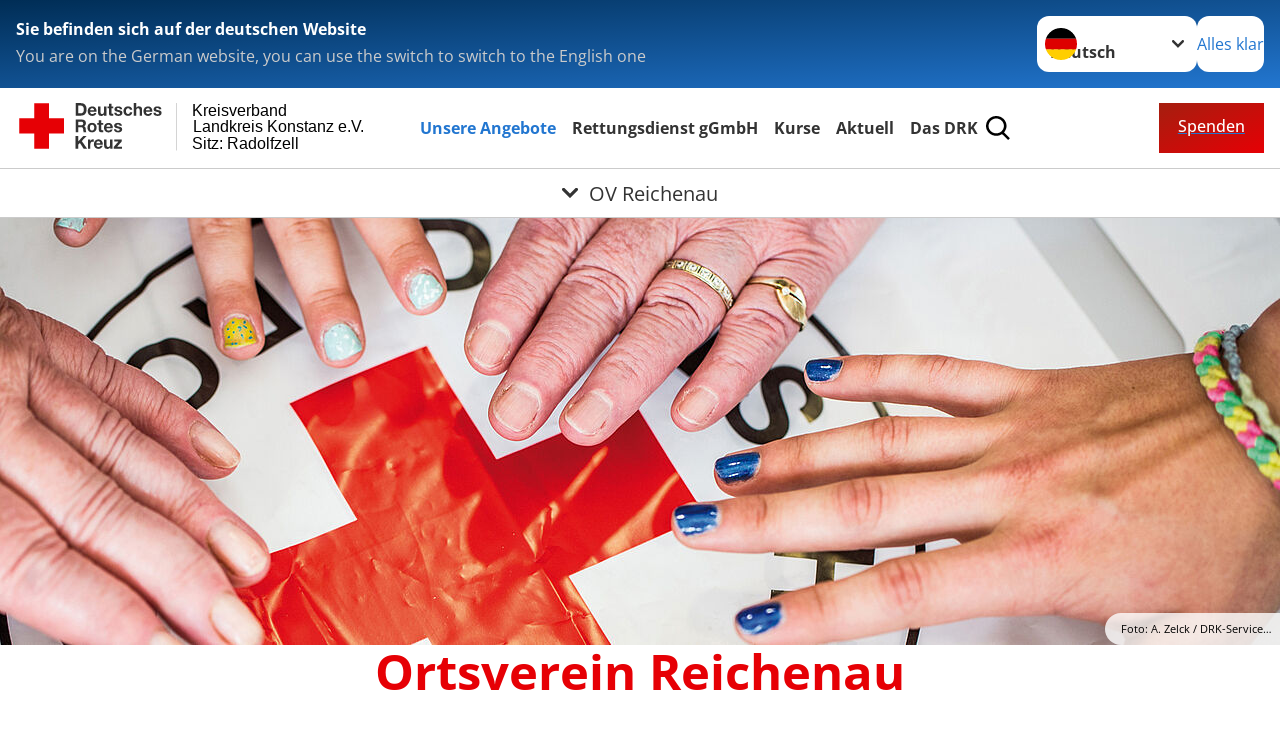

--- FILE ---
content_type: text/css; charset=utf-8
request_url: https://www.drk-kn.de/typo3temp/assets/compressed/merged-9a73383b1dfd25a42e623a7db5c214c1-00e842729a4603e8244c27cf4deb7cb5.css?1765001579
body_size: 63644
content:
@charset "UTF-8";.c-addresses-search__result-list{list-style:none;margin-bottom:1.4705882353rem;margin-left:0;padding-left:0}.c-addresses-search__result-item{margin-bottom:1.4705882353rem;padding-bottom:1.4705882353rem;border-bottom:1px solid #e0ddd6}.c-addresses-search__result-item:before,.c-addresses-search__result-item:after{content:" ";display:table}.c-addresses-search__result-item:after{clear:both}.c-addresses-search__result-item:last-of-type{border:0;padding-bottom:0}.c-addresses-form__bold{font-weight:bold}.c-addresses-form_poi-lable{margin:1rem 0;}.c-addresses__table{float:left;text-align:left;width:100%;}.c-addresses__table{text-align:left;}.c-addresses__tableitem--equal{padding-right:2%;width:50%;}.c-addresses__tableitem{line-height:1.8;}.c-addresses__tableitem--equal{padding-right:2%;width:50%;}.c-addresses-glossary{display:inline;float:left;width:100%;text-align:center;padding:10px 0;margin:0 auto;}.c-addresses-glossary li{display:inline-block;width:2.3rem;}.c-pagination__list a{padding-right:0.5rem;}*,:after,:before{box-sizing:border-box}body,html{background-color:#fff}body,form,h1,h2,h3,h4,h5,h6,html,p,ul{margin:0;padding:0}button:focus:not(:focus-visible){outline:0}::-moz-focus-inner{border-style:none;padding:0}ol[role=list],ul[role=list]{list-style:none}article,aside,details,footer,header,main,nav,section{display:block}[hidden],template{display:none}em{font-style:italic}code,kbd,pre,samp{font-family:monospace}abbr[title]{border-bottom:none;text-decoration:underline}html{-webkit-text-size-adjust:100%;font-size:100%;scroll-behavior:smooth}:root{--main-font-family:lib.$font-main,sans-serif}body{background-color:var(--col-background);color:var(--col-text);font-family:var(--main-font-family,sans-serif);font-size:var(--main-size-fluid);line-height:var(--main-line-height)}body.prevent-scroll{overflow:hidden}img,picture,video{border:none;display:block;height:auto;max-width:100%}iframe,video.video-embed-item{margin-inline:auto}iframe{border:none;display:block}.library{margin-top:8rem}.library__label{display:block;margin-bottom:1em;margin-top:2em}.library .bg{margin-bottom:2rem;padding-bottom:2rem;padding-top:2rem}.library .bg.grid .bg{padding-left:2rem;padding-right:2rem}.h-hide,.visually-hidden{clip:rect(0,0,0,0)!important;border:0!important;height:1px!important;margin:-1px!important;overflow:hidden!important;padding:0!important;position:absolute!important;white-space:nowrap!important;width:1px!important}@media (prefers-reduced-motion:reduce){html:focus-within{scroll-behavior:auto}*,:after,:before{animation-duration:.01ms!important;animation-iteration-count:1!important;scroll-behavior:auto!important;transition-duration:.01ms!important}}p{-webkit-margin-after:1em;margin-block-end:1em}.lead{font-size:var(--lead-size-fluid);font-weight:700}.small,small{font-size:var(--small-size-fluid)}sub,sup{font-size:75%;line-height:0;position:relative;vertical-align:baseline}sub{bottom:-.25em}sup{top:-.5em}.link-style,a{background-color:transparent;color:var(--col-link);-webkit-text-decoration:underline var(--col-link-underline);text-decoration:underline var(--col-link-underline)}.link-style:hover,a:hover{-webkit-text-decoration:underline var(--col-link-hover);text-decoration:underline var(--col-link-hover)}.link-style:focus-visible,a:focus-visible{outline:.2rem solid currentColor;outline-offset:.1rem;text-decoration:none}code,kbd,pre,samp{background-color:var(--col-black-20);border-radius:.4rem;-webkit-box-decoration-break:clone;box-decoration-break:clone;color:var(--col-black-80);display:inline;padding:.1em .3em}u{padding:0 .3125em}blockquote{-webkit-margin-after:1em;border-bottom:1px solid var(--col-black-20);border-top:1px solid var(--col-black-20);font-size:var(--blockquote-size-fluid);font-weight:700;margin:0;margin-block-end:1em;padding:.75rem 0}blockquote p{display:inline}blockquote p:before{-webkit-margin-end:.2em;background-image:url('data:image/svg+xml;charset=utf-8,<svg xmlns="http://www.w3.org/2000/svg" viewBox="0 0 16 16"><path style="fill:none" d="M0 0h16v16H0z"/><path d="M0 0v6.94h2.97c.03.96-.19 1.92-.63 2.77-.53.85-1.37 1.47-2.34 1.73v2.97c.91-.11 1.79-.4 2.59-.83.78-.42 1.48-.99 2.05-1.67.57-.68 1.02-1.46 1.33-2.3.32-.87.46-1.8.43-2.73V0H0Zm9.6 0v6.94h2.97c.03.96-.19 1.92-.63 2.77-.53.85-1.37 1.47-2.34 1.73v2.97c.91-.11 1.79-.4 2.59-.83.78-.42 1.48-.99 2.05-1.67.57-.68 1.02-1.46 1.33-2.3.32-.87.46-1.8.43-2.73V0H9.6Z" style="fill:%23e60005"/></svg>');background-size:contain;content:"";display:inline-block;height:.9em;margin-inline-end:.2em;width:.9em}blockquote p:after,blockquote p:before{background-repeat:no-repeat;vertical-align:middle}blockquote p:after{-webkit-margin-start:.1em;-webkit-padding-start:1em;background-image:url('data:image/svg+xml;charset=utf-8,<svg xmlns="http://www.w3.org/2000/svg" viewBox="0 0 16 16"><path style="fill:none" d="M0 0h16v16H0z"/><path d="M0 14.42V7.48h2.97c.03-.96-.19-1.92-.63-2.77A3.973 3.973 0 0 0 0 2.98V0c.91.11 1.79.4 2.59.83.78.42 1.48.99 2.05 1.67.57.68 1.02 1.46 1.33 2.3.32.87.46 1.8.43 2.73v6.89H0Zm9.6 0V7.48h2.97c.03-.96-.19-1.92-.63-2.77A3.973 3.973 0 0 0 9.6 2.98V0c.91.11 1.79.4 2.59.83.78.42 1.48.99 2.05 1.67.57.68 1.02 1.46 1.33 2.3.32.87.46 1.8.43 2.73v6.89H9.6Z" style="fill:%23e60005"/></svg>');background-position:center .03em;background-size:.9em .9em;content:" ";display:inline;line-height:0;margin-inline-start:.1em;padding-inline-start:1em}hr{background:var(--col-black-20);border:none;height:1px;margin:1.5em 0}.h1,.h2,.h3,.h4,.h5,.h6,h1,h2,h3,h4,h5,h6{-webkit-hyphenate-limit-before:3;-webkit-hyphenate-limit-after:4;-ms-hyphenate-limit-chars:10 3 4;hyphenate-limit-chars:10 3 4;font-family:Helvetica Neue,OpenSans,Arial,sans-serif;font-weight:700;-webkit-hyphens:auto;hyphens:auto;line-height:var(--headings-line-height);margin-bottom:1em}.h1,h1{color:var(--col-headline);font-size:var(--h1-size-fluid);margin-bottom:.8em}.h2,h2{font-size:var(--h2-size-fluid)}.h3,h3{font-size:var(--h3-size-fluid)}.h3,.h4,h3,h4{line-height:calc(var(--headings-line-height)*1.1)}.h4,h4{font-size:var(--h4-size-fluid)}:where(address,blockquote,dl,figure,form,ol,p,pre,table,ul)~:is(h1,h2,h3,h4,h5,h6,.h1,.h2,.h3,.h4,.h5,.h6){margin-top:1em}:where(.frame-type-header) :is(h1,h2,h3,h4,h5,h6){margin-bottom:0}@font-face{font-display:swap;font-family:OpenSans;font-style:normal;font-weight:300;src:url('../../../_assets/e2ef477b7510a2835782732fd483c6bc/Fonts/OpenSans/open-sans-v40-cyrillic_greek_latin_math-300.woff2') format("woff2")}@font-face{font-display:swap;font-family:OpenSans;font-style:italic;font-weight:300;src:url('../../../_assets/e2ef477b7510a2835782732fd483c6bc/Fonts/OpenSans/open-sans-v40-cyrillic_greek_latin_math-300italic.woff2') format("woff2")}@font-face{font-display:swap;font-family:OpenSans;font-style:normal;font-weight:400;src:url('../../../_assets/e2ef477b7510a2835782732fd483c6bc/Fonts/OpenSans/open-sans-v40-cyrillic_greek_latin_math-regular.woff2') format("woff2")}@font-face{font-display:swap;font-family:OpenSans;font-style:italic;font-weight:400;src:url('../../../_assets/e2ef477b7510a2835782732fd483c6bc/Fonts/OpenSans/open-sans-v40-cyrillic_greek_latin_math-italic.woff2') format("woff2")}@font-face{font-display:swap;font-family:OpenSans;font-style:normal;font-weight:500;src:url('../../../_assets/e2ef477b7510a2835782732fd483c6bc/Fonts/OpenSans/open-sans-v40-cyrillic_greek_latin_math-500.woff2') format("woff2")}@font-face{font-display:swap;font-family:OpenSans;font-style:italic;font-weight:500;src:url('../../../_assets/e2ef477b7510a2835782732fd483c6bc/Fonts/OpenSans/open-sans-v40-cyrillic_greek_latin_math-500italic.woff2') format("woff2")}@font-face{font-display:swap;font-family:OpenSans;font-style:normal;font-weight:600;src:url('../../../_assets/e2ef477b7510a2835782732fd483c6bc/Fonts/OpenSans/open-sans-v40-cyrillic_greek_latin_math-600.woff2') format("woff2")}@font-face{font-display:swap;font-family:OpenSans;font-style:italic;font-weight:600;src:url('../../../_assets/e2ef477b7510a2835782732fd483c6bc/Fonts/OpenSans/open-sans-v40-cyrillic_greek_latin_math-600italic.woff2') format("woff2")}@font-face{font-display:swap;font-family:OpenSans;font-style:normal;font-weight:700;src:url('../../../_assets/e2ef477b7510a2835782732fd483c6bc/Fonts/OpenSans/open-sans-v40-cyrillic_greek_latin_math-700.woff2') format("woff2")}@font-face{font-display:swap;font-family:OpenSans;font-style:italic;font-weight:700;src:url('../../../_assets/e2ef477b7510a2835782732fd483c6bc/Fonts/OpenSans/open-sans-v40-cyrillic_greek_latin_math-700italic.woff2') format("woff2")}@font-face{font-display:swap;font-family:OpenSans;font-style:normal;font-weight:800;src:url('../../../_assets/e2ef477b7510a2835782732fd483c6bc/Fonts/OpenSans/open-sans-v40-cyrillic_greek_latin_math-800.woff2') format("woff2")}@font-face{font-display:swap;font-family:OpenSans;font-style:italic;font-weight:800;src:url('../../../_assets/e2ef477b7510a2835782732fd483c6bc/Fonts/OpenSans/open-sans-v40-cyrillic_greek_latin_math-800italic.woff2') format("woff2")}.button,button{-webkit-appearance:none;-moz-appearance:none;appearance:none;background:none;border:none;color:inherit;cursor:pointer;font-family:inherit;font-size:inherit;line-height:inherit;margin:0;overflow:visible;padding:0;text-transform:none;width:-moz-fit-content;width:fit-content}.button::-moz-focus-inner,button::-moz-focus-inner{border:0;padding:0}.button:not(:focus-visible),button:not(:focus-visible){outline:none}.button,.form-navigation .btn,:where(button[type=submit]){border-radius:1.5rem;cursor:pointer;display:inline-block;font-size:inherit;font-weight:700;gap:1em;line-height:1.2;padding:.5em 1em;text-align:start;text-decoration:none;transition-duration:.4s;transition-property:all;transition-timing-function:ease-in-out}.button:not(:last-child),.form-navigation .btn:not(:last-child),:where(button[type=submit]):not(:last-child){margin:0 1em 1em 0}.button:focus,.button:hover,.form-navigation .btn:focus,.form-navigation .btn:hover,:where(button[type=submit]):focus,:where(button[type=submit]):hover{outline:none;text-decoration:none}.button,.button--primary,.form-navigation .btn{background:var(--col-button-background);color:var(--col-button-text)}.button--primary:focus,.button--primary:hover,.button:focus,.button:hover,.form-navigation .btn:focus,.form-navigation .btn:hover{background:var(--col-button-background)}.button--primary:hover,.button:hover,.form-navigation .btn:hover{transform:scale(1.05)}.button--primary:focus,.button:focus,.form-navigation .btn:focus{box-shadow:0 0 0 .125rem var(--col-button-text),0 0 0 .25rem var(--col-button-border)}.button--primary.button--outline,.button.button--outline,.form-navigation .btn.button--outline{background:transparent;border-color:var(--col-button-border);color:var(--col-button-text)}.button--primary.button--outline:focus,.button--primary.button--outline:hover,.button.button--outline:focus,.button.button--outline:hover,.form-navigation .btn.button--outline:focus,.form-navigation .btn.button--outline:hover{background:var(--col-button-background);color:var(--col-button-text)}.button--primary--small,.button--small,.form-navigation .btn--small{font-size:var(--small-size-fluid);padding:.3em .5em}.button--block,.button--primary--block,.form-navigation .btn--block{width:100%}.button--secondary,:where(button[type=submit]){background:transparent;border:.125rem solid var(--col-button-border);color:var(--col-link)}.button--secondary:focus,.button--secondary:hover,:where(button[type=submit]):focus,:where(button[type=submit]):hover{background:transparent}.button--secondary:focus,:where(button[type=submit]):focus{box-shadow:0 0 0 .125rem var(--col-button-text),0 0 0 .25rem var(--col-button-border)}.button--tertiary,a.o-btn{background:transparent;color:var(--col-link)}.button--tertiary:focus,.button--tertiary:hover,a.o-btn:focus,a.o-btn:hover{background:transparent}.button--tertiary:after,a.o-btn:after{background-color:transparent;background-image:url('../../../_assets/e2ef477b7510a2835782732fd483c6bc/Icons/chevron-blue.svg');background-position:50%;background-repeat:no-repeat;background-size:contain;content:"";display:inline-block;height:.6em;margin-left:.3em;transform:translateY(-.1em) rotate(-90deg);vertical-align:middle;width:.6em}.bg--blue .button--tertiary:after,.bg--grey .button--tertiary:after,.bg--red .button--tertiary:after{background-image:url('../../../_assets/e2ef477b7510a2835782732fd483c6bc/Icons/chevron-white.svg')}.bg .bg--default .button--tertiary:after{background-image:url('../../../_assets/e2ef477b7510a2835782732fd483c6bc/Icons/chevron-blue.svg')}.button--donate{color:var(--col-white)}.button--donate,.button--donate:focus,.button--donate:hover{background:var(--col-red-gradient)}.button--donate:focus{box-shadow:0 0 0 .125rem var(--col-button-text),0 0 0 .25rem var(--col-red)}.button--disabled,.button:disabled{cursor:not-allowed}.button--disabled:hover,.button:disabled:hover{animation:shake .82s cubic-bezier(.36,.07,.19,.97) both;-webkit-backface-visibility:hidden;backface-visibility:hidden;perspective:62.5rem;transform:translateZ(0)}.button--disabled:focus,.button:disabled:focus{box-shadow:none}.button.button--primary.button--disabled,.button.button--primary:disabled{background:var(--col-black-20);color:var(--col-white)}.button.button--secondary.button--disabled,.button.button--secondary:disabled{border-color:var(--col-black-20);color:var(--col-black-20)}.button.button--tertiary.button--disabled,.button.button--tertiary:disabled{color:var(--col-black-20)}.button.button--tertiary.button--disabled:after,.button.button--tertiary:disabled:after{background-image:url('../../../_assets/e2ef477b7510a2835782732fd483c6bc/Icons/chevron-grey.svg')}@keyframes shake{10%,90%{transform:translate3d(-.0625rem,0,0)}20%,80%{transform:translate3d(.125rem,0,0)}30%,50%,70%{transform:translate3d(-.25rem,0,0)}40%,60%{transform:translate3d(.25rem,0,0)}}.bg--grey .button.button--primary.button--disabled,.bg--grey .button.button--primary:disabled{color:var(--col-black-80)}.bg--grey .button.button--secondary.button--disabled,.bg--grey .button.button--secondary:disabled,.bg--grey .button.button--tertiary.button--disabled,.bg--grey .button.button--tertiary:disabled{color:var(--col-text)}.o-form{margin-left:auto;margin-right:auto;max-width:calc(var(--client-vw,100vw) - 4rem);width:40rem}.gridelements__wrapper .o-form{max-width:unset;width:unset}fieldset,input,legend,select,textarea{-moz-appearance:none;appearance:none;-webkit-appearance:none;background:none;border:0;margin:0;outline:0;padding:0;text-align:left}button::-moz-focus-inner,input::-moz-focus-inner{border:0;padding:0}input[type=search]::-ms-clear,input[type=search]::-ms-reveal{display:none;height:0;width:0}input[type=search]::-webkit-search-cancel-button,input[type=search]::-webkit-search-decoration,input[type=search]::-webkit-search-results-button,input[type=search]::-webkit-search-results-decoration{display:none}fieldset{margin-bottom:2rem}fieldset legend{font-family:Helvetica Neue,OpenSans,Arial,sans-serif;font-size:1.3em;font-weight:700;margin-bottom:.5em}label{color:var(--col-input-label);display:block;font-size:var(--small-size-fluid);margin-bottom:.5rem}.help-block{color:var(--col-text);display:block;font-size:.8em;padding:.1em 1.2em}.help-block.error{color:var(--col-red)}.form-group,.o-form__item,.o-select--reloaded{margin-bottom:1rem;position:relative}label.control-label,label.o-form__label{font-size:.7em;font-weight:700;left:1.3em;position:absolute;top:.5em}label.control-label.form-group-label,label.o-form__label.form-group-label{left:1.175em;top:.5em}.custom-file-input,.custom-file-label,.custom-file-label:after,.input:before,input,select,textarea{border-radius:.75em;font-family:Helvetica Neue,OpenSans,Arial,sans-serif;font-size:inherit;line-height:1.4em;padding:1.35em .5em .65em .8em}input,select,textarea{background-color:var(--col-white);border:.1rem solid var(--col-input-border);border-radius:.75em;color:var(--col-blue);display:block;font-size:var(--main-size-fluid);font-weight:700;transition:border .4s ease-in-out,box-shadow .4s ease-in-out;width:100%}input::-webkit-input-placeholder,select::-webkit-input-placeholder,textarea::-webkit-input-placeholder{color:var(--col-input-placeholder)}input:-moz-placeholder,input::-moz-placeholder,select:-moz-placeholder,select::-moz-placeholder,textarea:-moz-placeholder,textarea::-moz-placeholder{color:var(--col-input-placeholder)}input:-ms-input-placeholder,select:-ms-input-placeholder,textarea:-ms-input-placeholder{color:var(--col-input-placeholder)}input:focus,select:focus,textarea:focus{border-color:var(--col-blue);box-shadow:0 0 0 .175rem var(--col-blue)}input:focus::-webkit-input-placeholder,select:focus::-webkit-input-placeholder,textarea:focus::-webkit-input-placeholder{color:var(--col-black-60)}input:focus:-moz-placeholder,select:focus:-moz-placeholder,textarea:focus:-moz-placeholder{color:var(--col-black-60)}input:focus::-moz-placeholder,select:focus::-moz-placeholder,textarea:focus::-moz-placeholder{color:var(--col-input-placeholder)}input:focus::-ms-input-placeholder,select:focus::-ms-input-placeholder,textarea:focus::-ms-input-placeholder{color:var(--col-input-placeholder)}input.filled,input.filled+.custom-file-label,select.filled,select.filled+.custom-file-label,textarea.filled,textarea.filled+.custom-file-label{border-color:var(--col-button-border)}input.error,input.filled--focusout:invalid,select.error,select.filled--focusout:invalid,textarea.error,textarea.filled--focusout:invalid{border-color:var(--col-red)}input.error:active,input.error:focus,input.error:hover,input.filled--focusout:invalid:active,input.filled--focusout:invalid:focus,input.filled--focusout:invalid:hover,select.error:active,select.error:focus,select.error:hover,select.filled--focusout:invalid:active,select.filled--focusout:invalid:focus,select.filled--focusout:invalid:hover,textarea.error:active,textarea.error:focus,textarea.error:hover,textarea.filled--focusout:invalid:active,textarea.filled--focusout:invalid:focus,textarea.filled--focusout:invalid:hover{border-color:var(--col-red);box-shadow:0 0 0 .1rem var(--col-red)}input:disabled,select:disabled,textarea:disabled{background:var(--col-text-shaded)!important;cursor:not-allowed!important;opacity:.5}input:disabled::-moz-placeholder,select:disabled::-moz-placeholder,textarea:disabled::-moz-placeholder{color:var(--col-text-shaded)!important}input:disabled::placeholder,select:disabled::placeholder,textarea:disabled::placeholder{color:var(--col-text-shaded)!important}.parsley-custom-error-message,.parsley-pattern,.parsley-range,.parsley-required,.parsley-type{color:var(--col-dark-red)}.bg--blue .parsley-custom-error-message,.bg--blue .parsley-pattern,.bg--blue .parsley-range,.bg--blue .parsley-required,.bg--blue .parsley-type,.bg--grey .parsley-custom-error-message,.bg--grey .parsley-pattern,.bg--grey .parsley-range,.bg--grey .parsley-required,.bg--grey .parsley-type,.bg--red .parsley-custom-error-message,.bg--red .parsley-pattern,.bg--red .parsley-range,.bg--red .parsley-required,.bg--red .parsley-type{color:var(--col-white)}textarea{line-height:var(--main-line-height);min-height:10em;overflow:auto;resize:vertical}.form-check-label,.radio>label{cursor:pointer;display:flex;flex-direction:row-reverse;justify-content:space-between}input[type=checkbox],input[type=radio]{background-color:var(--col-white);border:.1rem solid var(--col-radio-button-border);border-radius:.3rem;box-shadow:none;cursor:pointer;display:inline-block;height:1.75rem;margin-right:.75em;min-width:1.75rem;padding:0;position:relative;top:-.25em;transition:background-color .2s ease-in-out;vertical-align:middle;width:1.75rem}input[type=checkbox]:before,input[type=radio]:before{background:no-repeat 50%;background-size:50% 50%;content:"";display:block;height:100%;left:0;opacity:0;position:absolute;top:0;transition:opacity .2s ease;width:100%}input[type=checkbox]:hover,input[type=radio]:hover{background-color:var(--col-radio-button);box-shadow:inset 0 0 0 .2rem var(--col-white)}input[type=checkbox]:focus,input[type=radio]:focus{border-color:var(--col-blue);box-shadow:inset 0 0 0 .2rem var(--col-white),0 0 0 .2rem var(--col-blue)}input[type=checkbox]:checked,input[type=radio]:checked{background-color:var(--col-radio-button);border:.1rem solid var(--col-radio-button-border);box-shadow:inset 0 0 0 .2rem var(--col-white)}input[type=checkbox]:disabled+span,input[type=radio]:disabled+span{cursor:not-allowed;opacity:.5}input[type=checkbox]:before{opacity:1}input[type=checkbox]:focus{border-color:var(--col-blue);box-shadow:inset 0 0 0 .2rem var(--col-white),0 0 0 .2rem var(--col-blue)}input[type=checkbox]:checked:before{background-image:url('../../../_assets/e2ef477b7510a2835782732fd483c6bc/Icons/check-white.svg');opacity:1}input[type=radio]{border-radius:100%}input[type=radio]:before{background:var(--col-white);border-radius:50%;height:12px;left:50%;top:50%;transform:translate(-50%,-50%);width:12px}input[type=radio]:focus{border-color:var(--col-blue);box-shadow:inset 0 0 0 .2rem var(--col-white),0 0 0 .2rem var(--col-blue)}label>input[type=checkbox]:checked+*,label>input[type=radio]:checked+*{border-color:var(--col-blue);box-shadow:inset 0 0 0 .2rem var(--col-white);color:var(--col-blue)}input[type=radio].button-check{clip:rect(0,0,0,0);pointer-events:none;position:absolute}.button-check:checked+.button{box-shadow:0 0 0 .125rem var(--col-button-text),0 0 0 .25rem var(--col-button-border)}select:not([multiple]),select[size="1"]{background-image:url('../../../_assets/e2ef477b7510a2835782732fd483c6bc/Icons/chevron-grey.svg');background-position:center right .5em;background-repeat:no-repeat;background-size:.75em auto;color:var(--col-blue);cursor:pointer;min-height:3.5em;padding-bottom:.25em;padding-right:2.5em;padding-top:1.25em}@media (min-width:577px){select:not([multiple]),select[size="1"]{background-position:center right 1.35em}}select:not([multiple]):focus,select[size="1"]:focus{background-image:url('../../../_assets/e2ef477b7510a2835782732fd483c6bc/Icons/chevron-blue.svg');color:var(--col-input-placeholder)}.custom-file{cursor:pointer;position:relative}.custom-file-input{cursor:pointer;height:100%;left:0;margin:0;opacity:0;position:absolute;top:0;width:100%;z-index:2}.custom-file-input::-webkit-file-upload-button{display:none;visibility:hidden}.custom-file-input:focus+.custom-file-label{border-color:var(--col-blue);box-shadow:0 0 0 .2rem var(--col-blue)}.custom-file-label{border:.1rem solid var(--col-input-border);color:var(--col-black-80);cursor:pointer;display:block;font-size:var(--small-size-fluid);margin-bottom:0;max-width:100%;overflow:hidden;position:relative;text-overflow:ellipsis;white-space:nowrap;z-index:1}.custom-file-label:hover{cursor:pointer}.custom-file-label:after{background-color:var(--col-black-05);border-bottom-left-radius:0;border-top-left-radius:0;bottom:0;content:"Browse";display:block;height:auto;padding:1.5em .5em 1em .8em;position:absolute;right:0;top:-.5em;transition:border .4s ease;z-index:3}.custom-file-label:lang(de):after{color:var(--col-blue);content:"Datei auswählen"}.custom-file-input:lang(en)~.custom-file-label:after{content:"Browse"}.frame-type-form_formframework [class*=hidden]{display:none!important}.frame-type-form_formframework .frame{margin:0!important;padding:0!important}.frame-type-form_formframework .frame .textmedia--text-only{margin:0;max-width:unset;width:100%}.form-group-checkbox,.form-group-radio{border:.1rem solid var(--col-radio-button-border);border-radius:.75em;padding:.8em .5em .2em .8em}.form-group-checkbox:focus-within,.form-group-radio:focus-within{border-color:var(--col-blue);box-shadow:0 0 0 .175rem var(--col-blue)}.form-group-checkbox .inputs-list>.form-group,.form-group-radio .inputs-list>.form-group{margin-bottom:0}.form-group-checkbox .form-check,.form-group-checkbox .radio,.form-group-radio .form-check,.form-group-radio .radio{padding-top:1em}.form-group-checkbox{background-color:var(--col-white)}.add-on{border:.1rem solid var(--col-radio-button-border);border-radius:.75em;padding:1em .8em 1em 1.2em}.add-on:focus-within{border-color:var(--col-blue);box-shadow:0 0 0 .175rem var(--col-blue)}.add-on input[type=checkbox]{top:0}.form-check,.radio{position:relative}.form-check:after,.radio:after{border-bottom:.1rem solid var(--col-radio-button-border);content:"";display:block;left:-.8em;position:absolute;width:calc(100% + 1.3em)}.form-check:last-of-type:after,.radio:last-of-type:after{display:none}table{border-collapse:collapse;border-spacing:0;display:table;margin:0 0 1em;table-layout:fixed;text-align:left;width:100%}table td,table th{word-wrap:normal;border:1px solid var(--col-black-20);-webkit-hyphens:auto;hyphens:auto;padding:1rem}table th{background:var(--col-background) fixed;color:var(--col-text)}table tr{color:var(--col-black-80)}table tr:nth-child(2n){background-color:var(--col-white)}table tr:nth-child(odd){background-color:var(--col-black-05)}.h-responsiveTable{font-size:var(--small-size-fluid);margin-left:auto;margin-right:auto;max-width:calc(var(--client-vw,100vw) - 4rem);overflow-x:auto;width:80rem}.h-responsiveTable .o-table{table-layout:auto}ol,ul{list-style:none;margin:0;padding:0}.list.list--ordered{counter-reset:item;list-style:decimal}.list.list--ordered>li{counter-increment:item;display:block;padding:.3em 1em .3em 1.7em;position:relative}.list.list--ordered>li>ol>li{padding-left:2.2em}.list.list--ordered>li:before{content:counters(item,".") ". ";left:0;list-style:none;margin-left:-1.5em;padding:.3em 1em .3em 1.5em;position:absolute;top:0}.list.list--unordered{list-style:disc}.list.list--unordered>li{list-style:disc;margin-left:1em;padding:.3em 1em .3em .5em;position:relative}.list.list--unordered>li>ul{list-style:circle;margin-left:1em;padding:.3em 1em .3em 1.7em}.list.list--unordered>li>ul>li{margin-left:-1.5em;padding:.3em 1em .3em 0}.list.list--unordered>li:before{content:"";margin-left:-.5rem;padding:.3em 1em .3em 1.5em;position:absolute}.header{margin-left:auto;margin-right:auto;max-width:calc(var(--client-vw,100vw) - 4rem);text-align:center;width:40rem}.header__header--withsubheader,.header__subheader{-webkit-margin-after:1rem;margin-block-end:1rem}.header__subheader{display:block;line-height:1.2}@media (min-width:577px){.header__subheader{-webkit-margin-after:2rem;margin-block-end:2rem}}.header__preheader{-webkit-margin-after:0;margin-block-end:0}details{background-color:#fff;background-image:url('../../../_assets/e2ef477b7510a2835782732fd483c6bc/Icons/chevron-grey.svg');background-position:top 1.3rem right 1.3em;background-repeat:no-repeat;background-size:.75em auto;border:.1rem solid var(--col-input-border);border-radius:.75em;margin-bottom:1rem;padding-left:1.3rem;padding-right:1.3rem}details[open]{background-image:url('../../../_assets/e2ef477b7510a2835782732fd483c6bc/Icons/chevron-grey-turned.svg')}details summary{cursor:pointer;list-style:none;padding:1rem;position:relative}details summary>*{display:inline}details summary::-webkit-details-marker,details summary::marker{display:none}details summary~*{animation:details-sweep .5s ease-in-out}details :first-child frame{margin-top:0}details :last-child>frame{-webkit-margin-after:0!important;margin-block-end:0!important;margin-bottom:0!important}details .textmedia--orientation-above .textmedia__figure,details .textmedia--orientation-below .textmedia__figure{height:auto!important;margin-bottom:0!important;margin-left:0!important;margin-right:0!important;max-width:100%!important;width:auto!important}details .o-accordion__content>div.frame{margin:unset!important}details .o-accordion__content>.frame-type-menu_sitemap_pages>.teaser__wrapper>.teaser__list{max-width:100%}details .o-accordion__content .textmedia{margin-block:0;width:auto}details .textmedia__text{width:100%}@keyframes details-sweep{0%{margin-top:-10px;opacity:0}to{margin-top:0;opacity:1}}.body__wrapper{display:flex;flex-direction:column;margin:0 auto;max-width:100%;min-height:100vh;padding-top:10rem}main{flex-grow:1}main>.frame:first-child.frame-type-plusdrkcontentelements_multimedia_header{-webkit-margin-before:0;margin-block-start:0}main>:where(*){margin-left:auto;margin-right:auto;max-width:calc(var(--client-vw,100vw) - 4rem);width:40rem}main>:where(*):last-child{margin-bottom:8rem}.pagets__category .page-category{-webkit-margin-after:1rem;margin-block-end:1rem;margin-left:auto;margin-right:auto;max-width:calc(var(--client-vw,100vw) - 4rem);width:40rem}@media (min-width:577px){.pagets__category .page-category{-webkit-margin-after:2rem;margin-block-end:2rem}}.pagets__category .page-category__button{-webkit-margin-end:.5rem;background-color:var(--col-black-05);border-radius:3rem;color:var(--col-blue);display:inline-block;font-size:var(--small-size-fluid);line-height:normal;margin-inline-end:.5rem;min-width:-moz-fit-content;min-width:fit-content;padding:.5rem 1rem;text-shadow:none}.pagets__category .page-category__button:hover{text-decoration:underline}#system-page{background-color:#1e1e1e;color:#fff;height:100%;position:fixed;text-align:center;width:100%}#system-page p{margin:0 auto;max-width:50rem}.toolbar{align-items:center;display:flex;flex-flow:row nowrap;gap:1rem;height:5rem;justify-content:space-between;margin:0 auto;max-width:80rem}.toolbar__wrap{background-color:var(--col-white);border-bottom:1px solid var(--col-black-20);left:0;overflow:hidden;padding:0 1rem;position:fixed;top:0;transition:transform .4s ease-in-out;width:100%;z-index:710}.hidden-toolbar .toolbar__wrap{transform:translateY(-100%)}.toolbar__navigation{align-items:center;display:flex;flex-grow:1;gap:1rem;justify-content:center}.toolbar__search-button{height:2rem;padding:.25rem;width:2rem}.toolbar__search-button:focus-visible{box-shadow:0 0 0 .125rem var(--col-white),0 0 0 .3125rem var(--col-black-60);outline:none}@media (min-width:993px){.toolbar__search-button{display:block!important}}.toolbar__search-button svg{height:100%;width:100%}.toolbar__donate-btn{font-size:var(--small-size-fluid);font-weight:500;margin:0!important;transition:transform .4s ease-in-out}@media (min-width:993px){.toolbar__donate-btn{padding:.7em 1.2em .9em}}.toolbar__nav-search-button{align-items:center;border:2px solid transparent;border-radius:50%;color:var(--col-black-100);display:flex;height:3rem;justify-content:center;margin-left:.5rem;min-width:3rem;overflow:hidden;position:relative;transition:border-color .3s ease-in-out;width:3rem}.toolbar__nav-search-button:focus-visible{box-shadow:0 0 0 .125rem var(--col-white),0 0 0 .3125rem var(--col-black-60);outline:none}@media (min-width:993px){.toolbar__nav-search-button{display:none}}.toolbar__nav-search-button:before{background:var(--col-red-gradient);border-radius:50%;content:"";display:block;height:100%;left:0;opacity:0;position:absolute;top:0;transition:opacity .3s ease-in-out;width:100%}.toolbar--menu--open .toolbar__nav-search-button:before{opacity:1}.toolbar__nav-search-button svg{fill:currentColor;display:inline-block;height:3rem;max-width:100%;overflow:visible;transition:opacity .3s ease-in-out,width .3s ease-in-out;width:2rem}.toolbar--menu--open .toolbar__nav-search-button svg{opacity:0;width:0}.toolbar__nav-search-button span{display:block;height:3rem;margin-left:-.8rem;position:relative;transition:margin-left .3s ease-in-out,width .4s ease-in-out;width:3rem}.toolbar__nav-search-button span:after,.toolbar__nav-search-button span:before{background-color:var(--col-black-100);content:"";height:3px;position:absolute;right:0;top:50%;transition:transform .4s ease-in-out,right .3s ease-in-out;width:.75rem}.toolbar__nav-search-button span:before{transform:translateY(calc(-50% - 6px))}.toolbar__nav-search-button span:after{transform:translateY(-50%)}.toolbar--menu--open .toolbar__nav-search-button span{margin-left:0}.toolbar--menu--open .toolbar__nav-search-button span:after,.toolbar--menu--open .toolbar__nav-search-button span:before{background-color:var(--col-white)}.toolbar--menu--open .toolbar__nav-search-button span:before{right:50%;transform:translate(50%,-50%) rotate(-45deg);width:1rem}.toolbar--menu--open .toolbar__nav-search-button span:after{right:50%;transform:translate(50%,-50%) rotate(45deg);width:1rem}.main-menu__wrap{background-color:var(--col-black-05);height:calc(100% - 5rem);left:0;overflow:auto;padding:1rem 0 3rem;position:fixed;top:5rem;transform:translateY(-100%);transition:transform .4s ease-in-out;width:100%;z-index:700}.main-menu__wrap--open{transform:translateY(0)}.main-menu{padding:1rem 2rem 0}.main-menu__list{margin:0;padding:0}.main-menu__item{display:block}.main-menu__item:not(:last-of-type){border-bottom:1px solid var(--col-black-20)}.main-menu__link{color:var(--col-text);display:block;font-weight:700;line-height:1.2em;padding:1rem 0;text-decoration:none}.main-menu__link--active{color:var(--col-blue)}@media (min-width:993px){.main-menu{padding:0}.main-menu__list{display:flex;justify-content:center}.main-menu__item:not(:last-of-type){border-bottom:none;margin-right:.5rem}.main-menu__link{font-size:var(--small-size-fluid);padding:.25rem}}.global-search__fieldset{-webkit-margin-after:0;border-radius:62.4375rem;box-shadow:0 .5rem 1rem 0 rgba(0,0,0,.2);margin-block-end:0;margin-inline:1rem;position:relative}.global-search__input{border:none;border-radius:62.4375rem;caret-color:var(--col-blue);color:var(--col-blue);padding:1rem 1rem 1rem 3.75rem}.global-search__input:focus{box-shadow:inset 0 0 0 .1875rem var(--col-blue)}.global-search__submit{align-items:center;border:none;border-radius:50%;display:flex;height:2.5rem;justify-content:center;left:1rem;padding:0;position:absolute;top:50%;transform:translateY(-50%);width:2.5rem}.global-search__submit:focus{box-shadow:inset 0 0 0 .1875rem var(--col-blue);outline:none}.global-search__submit svg{color:var(--col-black-60);display:block;height:60%;width:60%}.global-search__close{display:none}@media (min-width:993px){.global-search{-webkit-padding-after:1.5rem;background-color:var(--col-white);border-radius:2rem;box-shadow:0 .5rem 1rem 0 rgba(0,0,0,.2);left:50%;max-width:22.5rem;padding-block-end:1.5rem;position:fixed;top:.75rem;transform:translateX(-50%);width:100%;z-index:720}.global-search__fieldset{-webkit-margin-after:1rem;border-radius:62.4375rem;box-shadow:none;margin:0;margin-block-end:1rem}.global-search__input{box-shadow:inset 0 0 0 .1875rem var(--col-blue);font-size:var(--small-size-fluid)}.global-search__close{background-color:var(--col-black-60);border-radius:100%;display:block;height:1.5rem;position:absolute;right:.75rem;top:50%;transform:translateY(-50%) rotate(45deg);width:1.5rem}.global-search__close:after,.global-search__close:before{background-color:var(--col-white);border-radius:2px;content:"";display:block;height:2px;left:50%;position:absolute;top:50%;transform:translate(-50%,-50%);width:40%}.global-search__close:before{transform:translate(-50%,-50%) rotate(90deg)}.global-search__close:focus{box-shadow:0 0 0 .125rem var(--col-white),0 0 0 .3125rem var(--col-blue);outline:none}}.quicklinks{font-size:var(--small-size-fluid);padding-inline:1.5rem}.quicklinks__title{-webkit-margin-after:1rem;color:var(--col-black-60);margin-block-end:1rem;text-transform:uppercase}.quicklinks__link{color:var(--col-dark-blue);display:block;line-height:1.2em;padding:.5rem 0}.sub-menu__bar{align-items:center;background-color:var(--col-white);border-bottom:1px solid var(--col-black-20);box-shadow:0 -.5rem 0 0 var(--col-white);display:flex;justify-content:center;left:0;min-height:3rem;position:fixed;top:5rem;transition:top .4s ease-in-out;width:100%;z-index:600}.hidden-toolbar .sub-menu__bar{top:0}.sub-menu__topic-button{display:block;height:100%;padding:.5rem;width:100%}.sub-menu__topic-button svg{height:1rem;margin-right:.33rem;margin-top:.5rem;min-width:1rem;transform-origin:center;transition:transform .4s ease-in-out;width:1rem}.sub-menu__topic-button--open svg{transform:scale(-1)}.sub-menu__topic-button:focus{outline:none}.sub-menu__topic-button:focus-visible>span{display:inline-block;outline:.2rem solid var(--col-blue);outline-offset:0;padding-inline:2px;text-decoration:none}.sub-menu__nav-wrap{bottom:0;left:0;position:fixed;top:8rem;transform:translateY(calc(-100% - 2rem));transition:transform .4s ease-in-out;width:100%;z-index:500}.sub-menu__nav-wrap--open{transform:translateY(0)}@media (min-width:769px){.sub-menu__nav-wrap--open{transform:translateY(1rem)}}.hidden-toolbar .sub-menu__nav-wrap{top:3rem}.sub-menu__nav{background-color:var(--col-white);height:100%;padding-block:.75rem;width:100%}@media (min-width:769px){.sub-menu__nav{border:1px solid var(--col-black-20);border-radius:1rem;box-shadow:0 .5rem 1rem 0 rgba(0,0,0,.2);height:auto;margin:0 auto;max-width:23.75rem}}.sub-menu__list-wrap{max-height:100%;overflow:auto;padding:.5rem 2rem}@media (min-width:769px){.sub-menu__list-wrap{max-height:60vh;padding-inline:2rem}}.sub-menu__list{left:2rem;right:2rem;top:2rem}.sub-menu__list .sub-menu__list{left:0;right:0;top:0}.sub-menu__item.visible{display:block}.sub-menu__item.visible:not(:last-of-type){border-bottom:1px solid var(--col-black-20)}.sub-menu__button,.sub-menu__link{color:var(--col-text);display:block;font-weight:700;line-height:1.2em;padding:1rem 2px;text-align:left;width:100%}.sub-menu__button:hover,.sub-menu__link:hover{text-decoration:unset}.sub-menu__button:focus,.sub-menu__link:focus{outline:none}.sub-menu__button:focus-visible,.sub-menu__link:focus-visible{outline:.2rem solid var(--col-blue);outline-offset:0;text-decoration:none}.sub-menu__button--active,.sub-menu__button--current,.sub-menu__link--active,.sub-menu__link--current{color:var(--col-blue)}.sub-menu__link:hover .sub-menu__link-label{-webkit-text-decoration:underline var(--col-link-hover);text-decoration:underline var(--col-link-hover)}.sub-menu__overview-label{color:var(--col-black-40);display:block;font-size:var(--small-size-fluid);font-weight:400;line-height:1}.sub-menu__button{display:flex;gap:.5rem;justify-content:space-between}.sub-menu__button svg{height:1rem;margin-top:.25rem;min-width:1rem;transform:rotate(-90deg);transform-origin:center;transition:transform .2s ease-in-out;width:1rem}.sub-menu__button:hover{text-decoration:none}.sub-menu__button:hover svg{transform:rotate(-90deg) translateY(.4rem)}.sub-menu__button--back{color:var(--col-blue);justify-content:flex-start}.sub-menu__button--back svg{transform:rotate(90deg)}.sub-menu__button--back:hover svg{transform:rotate(90deg) translateY(.4rem)}.donation-cta{align-items:center;bottom:0;display:flex;font-size:var(--small-size-fluid);gap:.75rem;justify-content:space-between;padding:.75rem 2rem;position:fixed;right:0;transition-duration:.4s;transition-property:transform,box-shadow;transition-timing-function:ease-in-out;width:100%;z-index:200}@media (min-width:380px){.donation-cta{gap:1.5rem}}@media (min-width:577px){.donation-cta{-webkit-margin-end:2rem;-webkit-margin-after:2rem;border-radius:.375rem;box-shadow:0 .4375rem 2rem rgba(0,0,0,.2);flex-direction:column;margin-block-end:2rem;margin-inline-end:2rem;max-width:20rem;padding-block:2rem 1rem;text-align:center}}.donation-cta--hidden{box-shadow:0 0 0 hsla(0,0%,100%,0);transform:translateY(100%)}@media (min-width:577px){.donation-cta--hidden{transform:translateX(calc(100% + 2rem))}}.donation-cta__button{padding:.5em 1em;white-space:nowrap}.breadcrumb{padding-bottom:2rem;text-align:center}.breadcrumb__list{align-items:center;display:flex;flex-flow:column nowrap}.breadcrumb__item,.breadcrumb__list{margin:0;padding:0}.breadcrumb__item:before{display:none}.breadcrumb__entry{align-items:center;display:flex;flex-direction:column}.breadcrumb__arrow{color:var(--col-black-20);height:.75rem;margin-top:.5rem;transform-origin:center;width:.75rem}@media (min-width:577px){.breadcrumb{line-height:1.8em}.breadcrumb__list{display:block}.breadcrumb__item{display:inline}.breadcrumb__entry{-webkit-margin-end:.5rem;display:inline;margin-inline-end:.5rem}.breadcrumb__arrow{-webkit-margin-end:.75rem;display:inline-block;margin-top:0;margin-inline-end:.75rem;transform:rotate(-90deg) translateX(.1em);vertical-align:middle}}.footer{overflow:hidden;width:100%}.footer__breadcrumb:before,.footer__menus-wrap:before,.footer__signature:before{background-color:var(--col-black-20);content:"";display:block;grid-column:max-content-width;height:.0625rem;margin-bottom:2rem;width:100%}.footer__breadcrumb,.footer__social{margin-left:auto;margin-right:auto;max-width:calc(var(--client-vw,100vw) - 4rem);width:40rem}.footer__social-list{display:flex;gap:.75rem;justify-content:space-between;list-style:none;padding:2rem 0}.footer__social-media-link{border-radius:100%;display:block;flex:0 1 64px}.footer__social-media-link img{display:block;height:4rem;max-width:4rem;width:4rem}.footer__social-media-link-with-background img{aspect-ratio:1/1;background-position:50%;background-repeat:no-repeat;background-size:auto;background:linear-gradient(180deg,var(--col-footer-social-start) 0,var(--col-footer-social-end) 100%);border-radius:50%}.footer__menus-wrap{margin-left:auto;margin-right:auto;max-width:calc(var(--client-vw,100vw) - 4rem);padding-bottom:2rem;width:80rem}.footer__menus{align-items:stretch;display:grid;font-size:var(--small-size-fluid);gap:.75rem;grid-template-columns:repeat(1,1fr)}@media (min-width:577px){.footer__menus{grid-template-columns:repeat(auto-fit,minmax(208px,1fr))}}@media (min-width:769px){.footer__menus{grid-template-columns:repeat(auto-fit,minmax(176px,1fr))}}.footer__signature{margin-left:auto;margin-right:auto;max-width:calc(var(--client-vw,100vw) - 4rem);text-align:center;width:80rem}@media (min-width:993px){.footer__signature{text-align:left}}.footer__signature:before{margin-bottom:1.5rem}.footer__imprint{margin-bottom:2rem}@media (min-width:577px){.footer__imprint{align-items:center;display:flex;gap:2rem;justify-content:space-between}}.footer__copyright{white-space:nowrap}.footer__imprint-nav{font-size:var(--small-size-fluid);text-align:start}.footer__imprint-nav ul{list-style:none;margin:0;padding:0}.footer__imprint-nav li{display:inline}.footer__imprint-nav li:not(:last-of-type):after{content:" · "}.footer__imprint-nav a,.footer__imprint-nav button{color:var(--col-black-80)}.footer__imprint-nav a:hover,.footer__imprint-nav button:hover{-webkit-text-decoration:underline var(--col-black-80);text-decoration:underline var(--col-black-80)}.footer__imprint-nav button:focus-visible{outline:.2rem solid currentColor;outline-offset:.1rem;text-decoration:none}.footer__donation{padding-block:2rem}@media (min-width:769px){.footer__donation{padding-block:4rem}}.footer-acco{border-bottom:1px solid var(--col-black-05);padding-bottom:.75rem}@media (min-width:1401px){.footer-acco{border-bottom:none}}@media (max-width:576px){.footer-acco:last-of-type{border-bottom:none}}.footer-acco__trigger{display:flex;gap:1.5rem;justify-content:space-between;text-align:left;width:100%}.footer-acco__trigger:focus{outline:none}.footer-acco__trigger:focus .footer-acco__icon{border-color:transparent;box-shadow:0 0 0 .1875rem var(--col-blue)}.footer-acco__title{margin-top:.375rem}.footer-acco__icon{border:1px solid var(--col-black-20);border-radius:50%;display:block;height:2rem;min-width:2rem;position:relative;transition:transform .2s ease-in-out;width:2rem}.footer-acco__icon:after,.footer-acco__icon:before{background-color:var(--col-dark-blue);border-radius:.125rem;content:"";display:block;height:.1875rem;left:50%;position:absolute;top:50%;transform:translate(-50%,-50%);width:.8125rem}.footer-acco__icon:after{transform:translate(-50%,-50%) rotate(90deg)}.footer-acco__trigger[aria-expanded=true] .footer-acco__icon{transform:rotate(45deg)}@media (min-width:577px){.footer-acco__icon{display:none}.footer-acco__panel{display:block!important}}.footer-acco__menu{margin-top:.5rem}.footer-acco__link{display:block;padding:.5rem 0}.language-menu{position:relative}@media (min-width:380px){.language-menu{min-width:9.375rem}}@media (min-width:577px){.language-menu{min-width:10rem}}@media (min-width:993px){.language-menu{margin-top:0}}@media (max-width:768px){.footer .language-menu{-webkit-margin-before:1rem;margin-block-start:1rem}}.language-menu__select{background-image:url('../../../_assets/e2ef477b7510a2835782732fd483c6bc/Icons/chevron-black-80.svg')!important;background-position:center right .8em!important;border:none;color:var(--col-text)!important;display:block;font-size:var(--small-size-fluid);padding-block:.5rem!important;padding-inline:3rem 2em!important}.language-menu img{border-radius:50%;display:block;height:2rem;left:.5rem;min-width:2rem;-o-object-fit:cover;object-fit:cover;pointer-events:none;position:absolute;top:50%;transform:translateY(-50%);width:2rem}.language-suggest{font-size:var(--small-size-fluid);left:0;padding:1rem;position:fixed;top:0;width:100%;z-index:730}.language-suggest__content{align-items:center;display:flex;flex-direction:column;gap:1rem;margin-inline:auto;max-width:80rem}@media (min-width:380px){.language-suggest__content{flex-direction:row}}@media (min-width:577px){.language-suggest__content{gap:2rem}}.language-suggest__message{-webkit-margin-after:.2em;margin-block-end:.2em}.language-suggest__message--suggest{color:var(--col-black-20)}.language-suggest__actions{display:flex;gap:.75rem;white-space:nowrap;width:100%}@media (min-width:380px){.language-suggest__actions{flex-direction:column}}.language-suggest__actions .language-menu{flex:2 2 auto}.language-suggest__close{border-radius:.75em;flex:1 1 auto;text-align:center}@media (min-width:769px){.language-suggest__text{flex:1}.language-suggest__actions{flex:0;flex-direction:row}}.image-copyright{word-wrap:break-word;-webkit-margin-before:4rem;-webkit-margin-after:0;border-top-left-radius:1.5rem;border-top-right-radius:1.5rem;border-width:0;box-shadow:0 .1875rem 4rem rgba(0,0,0,.2);font-size:var(--small-size-fluid);height:100vh;-webkit-hyphens:auto;hyphens:auto;margin-block-end:0;margin-block-start:4rem;max-width:60rem;overflow-wrap:break-word;padding:0;width:calc(100% - 4rem);word-break:break-all;word-break:break-word}@media (max-width:600px){.image-copyright{margin:36px 0 0;width:100%}}.image-copyright:not([open]){display:none}.image-copyright::backdrop{background:linear-gradient(0deg,#666 0,#fff);cursor:zoom-out}.image-copyright__content{position:relative}.image-copyright__container{-webkit-margin-before:4rem;margin-block-start:4rem;margin-inline:auto;max-height:calc(100vh - 8rem);max-width:40rem;overflow:auto;padding:2rem}@media (min-width:769px){.image-copyright__container{-webkit-padding-before:0;padding-block-start:0}}.image-copyright__form{position:sticky;right:2rem;top:2rem}.image-copyright__close{background-color:var(--col-white);border-radius:50%;display:inline-block;height:3rem;position:absolute;right:2rem;top:-2rem;transition:transform .2s ease-in-out;width:3rem}.image-copyright__close:after,.image-copyright__close:before{background-color:var(--col-black-80);content:"";height:.1875rem;left:50%;position:absolute;top:50%;width:1.5rem}.image-copyright__close:before{transform:translate(-50%,-50%) rotate(-135deg)}.image-copyright__close:after{transform:translate(-50%,-50%) rotate(-45deg)}.image-copyright__close:hover{transform:scale(1.1)}.image-copyright__title{-webkit-margin-after:3rem;margin-block-end:3rem}.image-copyright__title:before{left:calc(50% - 1.5rem)}.image-copyright__list{-webkit-padding-start:0;list-style:none;padding-inline-start:0}.image-copyright__item{display:flex;flex-direction:column;gap:.5rem}@media (min-width:769px){.image-copyright__item{align-items:center;flex-direction:row;gap:1rem}}.image-copyright__item:not(:last-child){-webkit-margin-after:1.5rem;margin-block-end:1.5rem}.image-copyright__item p{-webkit-margin-after:0;line-height:1.2;margin-block-end:0}.image-copyright__image{max-width:160px}main>:where(.frame){scroll-margin-top:20vh}.frame{margin-block:2rem}@media (min-width:577px){.frame{margin-block:4rem}}.frame:last-child{-webkit-margin-after:3rem;margin-block-end:3rem}@media (min-width:577px){.frame:last-child{-webkit-margin-after:4rem;margin-block-end:4rem}}.frame.bg--grey,.frame.bg--lightgrey{margin-block:0;padding-block:2rem}@media (min-width:577px){.frame.bg--grey,.frame.bg--lightgrey{padding-block:4rem}}.frame.bg--lightgrey+.bg--lightgrey{-webkit-padding-before:0;padding-block-start:0}.frame.bg--lightgrey:last-child{-webkit-margin-after:1rem;margin-block-end:1rem}.frame.bg--grey+.bg--grey{-webkit-padding-before:0;padding-block-start:0}.frame.bg--grey:last-child{-webkit-margin-after:1rem;margin-block-end:1rem}.frame.bg--blue,.frame.bg--red{margin-block:0;padding-block:2rem}.frame.bg--blue:last-child,.frame.bg--red:last-child{-webkit-margin-after:1rem;margin-block-end:1rem}@media (min-width:577px){.frame.bg--blue,.frame.bg--red{padding-block:4rem}}.frame.frame-list-type-news_pi1,.frame.frame-type-list,.frame.frame-type-news_newsdetail,.frame.frame-type-news_newsliststicky{max-width:unset;width:unset}.frame.frame-list-type-drkdonations_barometer,.frame.frame-list-type-drkdonations_donation,.frame.frame-list-type-drkdonations_shop{margin-block:0}.frame.frame-list-type-drkdonations_barometer:last-child,.frame.frame-list-type-drkdonations_donation:last-child,.frame.frame-list-type-drkdonations_shop:last-child{-webkit-margin-after:1rem;margin-block-end:1rem}.frame.frame-list-type-drkvorort_organisationplugin:not(.gridelements__wrapper .frame),.frame.frame-list-type-powermail_pi1,.frame.frame-list-type-solr_pi_results{margin-left:auto;margin-right:auto;max-width:calc(var(--client-vw,100vw) - 4rem);width:40rem}.frame.frame-list-type-drkaddresses_organisationplugin:not(.gridelements__wrapper .frame){margin-left:auto;margin-right:auto;max-width:calc(var(--client-vw,100vw) - 4rem);width:60rem}.frame-type-news_newsliststicky,.frame-type-news_pi1{max-width:unset;width:unset}.frame-type-drkdonation_showcontent{display:contents}@font-face{font-family:swiper-icons;font-style:normal;font-weight:400;src:url("[data-uri]") format("woff")}:root{--swiper-theme-color:#007aff}.swiper{list-style:none;margin-left:auto;margin-right:auto;overflow:hidden;padding:0;position:relative;z-index:1}.swiper-vertical>.swiper-wrapper{flex-direction:column}.swiper-wrapper{box-sizing:content-box;display:flex;height:100%;position:relative;transition-property:transform;width:100%;z-index:1}.swiper-android .swiper-slide,.swiper-wrapper{transform:translateZ(0)}.swiper-pointer-events{touch-action:pan-y}.swiper-pointer-events.swiper-vertical{touch-action:pan-x}.swiper-slide{flex-shrink:0;height:100%;position:relative;transition-property:transform;width:100%}.swiper-slide-invisible-blank{visibility:hidden}.swiper-autoheight,.swiper-autoheight .swiper-slide{height:auto}.swiper-autoheight .swiper-wrapper{align-items:flex-start;transition-property:transform,height}.swiper-backface-hidden .swiper-slide{-webkit-backface-visibility:hidden;backface-visibility:hidden;transform:translateZ(0)}.swiper-3d,.swiper-3d.swiper-css-mode .swiper-wrapper{perspective:1200px}.swiper-3d .swiper-cube-shadow,.swiper-3d .swiper-slide,.swiper-3d .swiper-slide-shadow,.swiper-3d .swiper-slide-shadow-bottom,.swiper-3d .swiper-slide-shadow-left,.swiper-3d .swiper-slide-shadow-right,.swiper-3d .swiper-slide-shadow-top,.swiper-3d .swiper-wrapper{transform-style:preserve-3d}.swiper-3d .swiper-slide-shadow,.swiper-3d .swiper-slide-shadow-bottom,.swiper-3d .swiper-slide-shadow-left,.swiper-3d .swiper-slide-shadow-right,.swiper-3d .swiper-slide-shadow-top{height:100%;left:0;pointer-events:none;position:absolute;top:0;width:100%;z-index:10}.swiper-3d .swiper-slide-shadow{background:rgba(0,0,0,.15)}.swiper-3d .swiper-slide-shadow-left{background-image:linear-gradient(270deg,rgba(0,0,0,.5),transparent)}.swiper-3d .swiper-slide-shadow-right{background-image:linear-gradient(90deg,rgba(0,0,0,.5),transparent)}.swiper-3d .swiper-slide-shadow-top{background-image:linear-gradient(0deg,rgba(0,0,0,.5),transparent)}.swiper-3d .swiper-slide-shadow-bottom{background-image:linear-gradient(180deg,rgba(0,0,0,.5),transparent)}.swiper-css-mode>.swiper-wrapper{-ms-overflow-style:none;overflow:auto;scrollbar-width:none}.swiper-css-mode>.swiper-wrapper::-webkit-scrollbar{display:none}.swiper-css-mode>.swiper-wrapper>.swiper-slide{scroll-snap-align:start start}.swiper-horizontal.swiper-css-mode>.swiper-wrapper{scroll-snap-type:x mandatory}.swiper-vertical.swiper-css-mode>.swiper-wrapper{scroll-snap-type:y mandatory}.swiper-centered>.swiper-wrapper:before{content:"";flex-shrink:0;order:9999}.swiper-centered.swiper-horizontal>.swiper-wrapper>.swiper-slide:first-child{-webkit-margin-start:var(--swiper-centered-offset-before);margin-inline-start:var(--swiper-centered-offset-before)}.swiper-centered.swiper-horizontal>.swiper-wrapper:before{height:100%;width:var(--swiper-centered-offset-after)}.swiper-centered.swiper-vertical>.swiper-wrapper>.swiper-slide:first-child{-webkit-margin-before:var(--swiper-centered-offset-before);margin-block-start:var(--swiper-centered-offset-before)}.swiper-centered.swiper-vertical>.swiper-wrapper:before{height:var(--swiper-centered-offset-after);width:100%}.swiper-centered>.swiper-wrapper>.swiper-slide{scroll-snap-align:center center}.swiper .swiper-notification{left:0;opacity:0;pointer-events:none;position:absolute;top:0;z-index:-1000}.frame-type-menu_categorized_pages,.frame-type-menu_sitemap_pages,.frame-type-menu_subpages,.frame-type-plusdrkcontentelements_menu_timeline{max-width:unset;width:auto}.frame-type-menu_categorized_pages header,.frame-type-menu_sitemap_pages header,.frame-type-menu_subpages header,.frame-type-plusdrkcontentelements_menu_timeline header{margin-left:auto;margin-right:auto;max-width:calc(var(--client-vw,100vw) - 4rem);width:40rem}@media (min-width:577px){.teaser__slider{display:none}}.teaser__grid{display:none;margin-left:auto;margin-right:auto;max-width:calc(var(--client-vw,100vw) - 4rem);width:80rem}@media (min-width:577px){.teaser__grid{display:block}}.teaser__wrapper .teaser__grid .teaser__block{display:grid;gap:2rem;grid-template-columns:repeat(auto-fit,minmax(240px,1fr))}@media screen and (min-width:1120px){.teaser__wrapper .teaser__grid .teaser__block{grid-template-columns:repeat(auto-fit,minmax(300px,1fr))}}.teaser__wrapper .teaser__list{margin-left:auto;margin-right:auto;max-width:calc(var(--client-vw,100vw) - 4rem);width:60rem}.teaser__item:first-child:last-child{justify-self:center;max-width:100%;width:max(40rem,50%)}.teaser__slider .teaser__item{margin-top:2rem;width:100%}.teaser__slider .teaser__item:first-child{margin-top:0}.teaser__media{-webkit-margin-after:1rem;border-radius:1.5rem;box-shadow:0 .5rem 1rem 0 rgba(0,0,0,.3);margin-block-end:1rem;overflow:hidden}.teaser__media figure{margin:0}.teaser__media img{aspect-ratio:3/2;-o-object-fit:cover;object-fit:cover;-o-object-position:center;object-position:center;width:100%}.teaser__media:focus-within{box-shadow:0 0 0 3px var(--col-link)}.teaser__media a{display:block}.teaser__title{font-size:1.3125rem;font-weight:700;margin-bottom:.5rem}@media (min-width:769px){.teaser__title{font-size:var(--lead-size-fluid)}}.teaser__item .teaser__title a{transition:color .4s}.teaser__item .teaser__title a,.teaser__item:hover .teaser__title a{color:var(--col-link);text-decoration:none}.teaser__content p{margin-bottom:0}.swiper__teaser{width:100%}.swiper__teaser .swiper-wrapper{height:auto}.swiper__teaser .swiper-slide{width:70%}.teaser__list .teaser__item{align-items:center;border-bottom:1px solid var(--col-black-20);display:flex;flex-wrap:nowrap;justify-content:flex-start;margin-bottom:2rem;padding-bottom:2rem}.teaser__list .teaser__item:last-of-type{border-bottom:0;margin-bottom:0}.teaser__list .teaser__item .teaser__media{margin-bottom:0;width:40%}.teaser__list .teaser__item .teaser__media img{border-radius:.75rem}@media (min-width:577px){.teaser__list .teaser__item .teaser__media img{border-radius:1.5rem}}.teaser__list .teaser__item .teaser__content{margin-left:2rem;width:calc(60% - 1rem)}.teaser__list .teaser__item .teaser__content .teaser__text,.teaser__list .teaser__item .teaser__content p{display:none}@media (min-width:769px){.teaser__list .teaser__item .teaser__content .teaser__text,.teaser__list .teaser__item .teaser__content p{display:block}}.teaser__list .teaser__item .teaser__title{font-size:1.125rem}@media (min-width:577px){.teaser__list .teaser__item .teaser__title{font-size:var(--h4-size-fluid)}}@media (min-width:769px){.teaser__list .teaser__item .teaser__title{font-size:var(--h3-size-fluid)}}.teaser__timeline{padding:0 0 50px;position:relative}.teaser__timeline:before{background:var(--col-black-40);border-radius:2px;content:"";display:block;height:100%;left:20px;position:absolute;top:0;width:4px;z-index:1}.teaser__timeline .teaser__item{align-items:flex-start;border:0;padding:100px 0 0 70px;position:relative;z-index:2}.teaser__timeline .teaser__item .teaser__time{color:var(--col-headline);font-weight:700;position:absolute;top:40px}.teaser__timeline .teaser__item .teaser__time:before{background:#e60005;border:10px solid #fff;border-radius:50%;content:"";display:block;height:40px;left:-68px;position:absolute;top:-5px;width:40px}.teaser__timeline .teaser__item .teaser__content .button{margin-top:10px}@media (max-width:768px){.teaser__timeline .teaser__item{display:block}.teaser__timeline .teaser__item .teaser__media{margin-bottom:30px;max-width:480px;width:auto}.teaser__timeline .teaser__item .teaser__media.empty{display:none}.teaser__timeline .teaser__item .teaser__content{margin:0;width:auto}.teaser__timeline .teaser__item .teaser__content .teaser__text,.teaser__timeline .teaser__item .teaser__content p{display:block}}@media (max-width:576px){.teaser__timeline:before{left:-20px}.teaser__timeline .teaser__item{padding:90px 0 0}.teaser__timeline .teaser__item .teaser__time{left:8px}.teaser__timeline .teaser__item .teaser__time:before{border:5px solid #fff;height:30px;left:-41px;top:-2px;width:30px}}:root{--swiper-navigation-size:44px}.swiper-button-next,.swiper-button-prev{align-items:center;color:var(--swiper-navigation-color,var(--swiper-theme-color));cursor:pointer;display:flex;height:var(--swiper-navigation-size);justify-content:center;margin-top:calc(0px - var(--swiper-navigation-size)/2);position:absolute;top:50%;width:calc(var(--swiper-navigation-size)/44*27);z-index:10}.swiper-button-next.swiper-button-disabled,.swiper-button-prev.swiper-button-disabled{cursor:auto;opacity:.35;pointer-events:none}.swiper-button-next.swiper-button-hidden,.swiper-button-prev.swiper-button-hidden{cursor:auto;opacity:0;pointer-events:none}.swiper-navigation-disabled .swiper-button-next,.swiper-navigation-disabled .swiper-button-prev{display:none!important}.swiper-button-next:after,.swiper-button-prev:after{font-family:swiper-icons;font-size:var(--swiper-navigation-size);font-variant:normal;letter-spacing:0;line-height:1;text-transform:none!important}.swiper-button-prev,.swiper-rtl .swiper-button-next{left:10px;right:auto}.swiper-button-prev:after,.swiper-rtl .swiper-button-next:after{content:"prev"}.swiper-button-next,.swiper-rtl .swiper-button-prev{left:auto;right:10px}.swiper-button-next:after,.swiper-rtl .swiper-button-prev:after{content:"next"}.swiper-button-lock{display:none}.swiper-pagination{position:absolute;text-align:center;transform:translateZ(0);transition:opacity .3s;z-index:10}.swiper-pagination.swiper-pagination-hidden{opacity:0}.swiper-pagination-disabled>.swiper-pagination,.swiper-pagination.swiper-pagination-disabled{display:none!important}.swiper-horizontal>.swiper-pagination-bullets,.swiper-pagination-bullets.swiper-pagination-horizontal,.swiper-pagination-custom,.swiper-pagination-fraction{bottom:10px;left:0;width:100%}.swiper-pagination-bullets-dynamic{font-size:0;overflow:hidden}.swiper-pagination-bullets-dynamic .swiper-pagination-bullet{position:relative;transform:scale(.33)}.swiper-pagination-bullets-dynamic .swiper-pagination-bullet-active,.swiper-pagination-bullets-dynamic .swiper-pagination-bullet-active-main{transform:scale(1)}.swiper-pagination-bullets-dynamic .swiper-pagination-bullet-active-prev{transform:scale(.66)}.swiper-pagination-bullets-dynamic .swiper-pagination-bullet-active-prev-prev{transform:scale(.33)}.swiper-pagination-bullets-dynamic .swiper-pagination-bullet-active-next{transform:scale(.66)}.swiper-pagination-bullets-dynamic .swiper-pagination-bullet-active-next-next{transform:scale(.33)}.swiper-pagination-bullet{background:var(--swiper-pagination-bullet-inactive-color,#000);border-radius:50%;display:inline-block;height:var(--swiper-pagination-bullet-height,var(--swiper-pagination-bullet-size,8px));opacity:var(--swiper-pagination-bullet-inactive-opacity,.2);width:var(--swiper-pagination-bullet-width,var(--swiper-pagination-bullet-size,8px))}button.swiper-pagination-bullet{-webkit-appearance:none;-moz-appearance:none;appearance:none;border:none;box-shadow:none;margin:0;padding:0}.swiper-pagination-clickable .swiper-pagination-bullet{cursor:pointer}.swiper-pagination-bullet:only-child{display:none!important}.swiper-pagination-bullet-active{background:var(--swiper-pagination-color,var(--swiper-theme-color));opacity:var(--swiper-pagination-bullet-opacity,1)}.swiper-pagination-vertical.swiper-pagination-bullets,.swiper-vertical>.swiper-pagination-bullets{right:10px;top:50%;transform:translate3d(0,-50%,0)}.swiper-pagination-vertical.swiper-pagination-bullets .swiper-pagination-bullet,.swiper-vertical>.swiper-pagination-bullets .swiper-pagination-bullet{display:block;margin:var(--swiper-pagination-bullet-vertical-gap,6px) 0}.swiper-pagination-vertical.swiper-pagination-bullets.swiper-pagination-bullets-dynamic,.swiper-vertical>.swiper-pagination-bullets.swiper-pagination-bullets-dynamic{top:50%;transform:translateY(-50%);width:8px}.swiper-pagination-vertical.swiper-pagination-bullets.swiper-pagination-bullets-dynamic .swiper-pagination-bullet,.swiper-vertical>.swiper-pagination-bullets.swiper-pagination-bullets-dynamic .swiper-pagination-bullet{display:inline-block;transition:transform .2s,top .2s}.swiper-horizontal>.swiper-pagination-bullets .swiper-pagination-bullet,.swiper-pagination-horizontal.swiper-pagination-bullets .swiper-pagination-bullet{margin:0 var(--swiper-pagination-bullet-horizontal-gap,4px)}.swiper-horizontal>.swiper-pagination-bullets.swiper-pagination-bullets-dynamic,.swiper-pagination-horizontal.swiper-pagination-bullets.swiper-pagination-bullets-dynamic{left:50%;transform:translateX(-50%);white-space:nowrap}.swiper-horizontal>.swiper-pagination-bullets.swiper-pagination-bullets-dynamic .swiper-pagination-bullet,.swiper-pagination-horizontal.swiper-pagination-bullets.swiper-pagination-bullets-dynamic .swiper-pagination-bullet{transition:transform .2s,left .2s}.swiper-horizontal.swiper-rtl>.swiper-pagination-bullets-dynamic .swiper-pagination-bullet{transition:transform .2s,right .2s}.swiper-pagination-progressbar{background:rgba(0,0,0,.25);position:absolute}.swiper-pagination-progressbar .swiper-pagination-progressbar-fill{background:var(--swiper-pagination-color,var(--swiper-theme-color));height:100%;left:0;position:absolute;top:0;transform:scale(0);transform-origin:left top;width:100%}.swiper-rtl .swiper-pagination-progressbar .swiper-pagination-progressbar-fill{transform-origin:right top}.swiper-horizontal>.swiper-pagination-progressbar,.swiper-pagination-progressbar.swiper-pagination-horizontal,.swiper-pagination-progressbar.swiper-pagination-vertical.swiper-pagination-progressbar-opposite,.swiper-vertical>.swiper-pagination-progressbar.swiper-pagination-progressbar-opposite{height:4px;left:0;top:0;width:100%}.swiper-horizontal>.swiper-pagination-progressbar.swiper-pagination-progressbar-opposite,.swiper-pagination-progressbar.swiper-pagination-horizontal.swiper-pagination-progressbar-opposite,.swiper-pagination-progressbar.swiper-pagination-vertical,.swiper-vertical>.swiper-pagination-progressbar{height:100%;left:0;top:0;width:4px}.swiper-pagination-lock{display:none}.frame-type-textmedia{max-width:100%;width:auto}.frame-list-type-powermail_pi1 .frame-type-textmedia{margin-block:2rem}.textmedia{display:flex;flex-direction:column;width:60rem}.frame-list-type-powermail_pi1 .textmedia,.textmedia{margin-left:auto;margin-right:auto;max-width:calc(var(--client-vw,100vw) - 4rem)}.frame-list-type-powermail_pi1 .textmedia{width:40rem}.textmedia--heading-only h1:not(.header__header--withsubheader),.textmedia--heading-only h2:not(.header__header--withsubheader),.textmedia--heading-only h3:not(.header__header--withsubheader),.textmedia--heading-only h4:not(.header__header--withsubheader){margin-bottom:0}.textmedia__figure{margin:0 0 3rem}.textmedia__figure a{display:block}.textmedia__image{width:100%}@media screen and (min-width:40rem){.textmedia__image{border-radius:.375rem}}.textmedia__image--original-size{margin-inline:auto!important;max-width:100%!important;width:auto!important}.textmedia__video{aspect-ratio:16/9;width:100%}.textmedia__audio{width:100%}.textmedia__caption{border-bottom:1px solid var(--col-black-20);color:var(--col-text-shaded);font-size:1rem;padding:.5rem 0;text-align:center}.textmedia__caption:empty{display:none}.textmedia__text{-webkit-margin-after:1rem;margin-block-end:1rem;margin-left:auto;margin-right:auto;max-width:calc(var(--client-vw,100vw) - 4rem);width:40rem}@media screen and (min-width:40rem){.textmedia--orientation-above .textmedia__figure,.textmedia--orientation-below .textmedia__figure{margin-left:auto;margin-right:auto;max-width:calc(var(--client-vw,100vw) - 4rem);width:60rem}}.textmedia--orientation-above .textmedia__image,.textmedia--orientation-below .textmedia__image{margin-inline:-2rem;max-width:unset;width:100vw}@media screen and (min-width:40rem){.textmedia--orientation-above .textmedia__image,.textmedia--orientation-below .textmedia__image{margin-inline:0;width:100%}}.textmedia--orientation-above .textmedia__caption,.textmedia--orientation-below .textmedia__caption{margin-left:auto;margin-right:auto;max-width:calc(var(--client-vw,100vw) - 4rem);width:40rem}.textmedia--orientation-below .textmedia__figure,.textmedia--orientation-below .textmedia__gallery{order:2}.textmedia.textmedia--orientation-beside{margin-left:auto;margin-right:auto;max-width:calc(var(--client-vw,100vw) - 4rem);width:80rem}.textmedia.textmedia--orientation-beside .textmedia__image{margin-inline:-2rem;max-width:unset;width:100vw}@media screen and (min-width:40rem){.textmedia.textmedia--orientation-beside .textmedia__image{margin-inline:0;width:100%}.textmedia.textmedia--orientation-beside.textmedia--portrait .textmedia__figure,.textmedia.textmedia--orientation-beside.textmedia--portrait .textmedia__gallery{margin-inline:auto;max-width:420px}}@media screen and (min-width:60rem){.textmedia.textmedia--orientation-beside .textmedia__container{align-items:flex-start;display:inline-flex}.frame-textmedia-beside--reverse .textmedia.textmedia--orientation-beside .textmedia__container{flex-direction:row-reverse}.textmedia.textmedia--orientation-beside .textmedia__figure,.textmedia.textmedia--orientation-beside .textmedia__gallery,.textmedia.textmedia--orientation-beside .textmedia__text{width:50%}.textmedia.textmedia--orientation-beside .textmedia__text{-webkit-padding-start:4rem;align-self:center;display:flex;flex-direction:column;padding-inline-start:4rem}.frame-textmedia-beside--reverse .textmedia.textmedia--orientation-beside .textmedia__text{padding-inline:0 4rem}.textmedia.textmedia--orientation-beside .textmedia__text .header{margin-inline:unset;max-width:unset;text-align:left;width:unset}.textmedia.textmedia--orientation-beside.textmedia--portrait .textmedia__figure,.textmedia.textmedia--orientation-beside.textmedia--portrait .textmedia__gallery{width:33.33%}.textmedia.textmedia--orientation-beside.textmedia--portrait .textmedia__text{width:66.66%}}.textmedia__gallery{-webkit-margin-after:2rem;margin-block-end:2rem;margin-inline:-2rem;position:relative}@media screen and (min-width:40rem){.textmedia__gallery{margin-inline:0}}.textmedia__gallery .textmedia__figure{-webkit-margin-after:0;-webkit-padding-after:2rem;margin-block-end:0;padding-block-end:2rem;width:100%!important}.textmedia__gallery .textmedia__image{margin:0!important;max-width:unset!important;width:100%!important}.textmedia__gallery .textmedia__image--original-size{margin-inline:auto!important;max-width:100%!important;width:auto!important}.textmedia__gallery .swiper .swiper-wrapper{height:auto}.textmedia__gallery .swiper .swiper-pagination{bottom:0}.textmedia__gallery .swiper .swiper-pagination .swiper-pagination-bullet{background:var(--col-black-20)}.textmedia__gallery .swiper .swiper-pagination .swiper-pagination-bullet.swiper-pagination-bullet-active{background:var(--col-dark-blue)}.textmedia__gallery .swiper-button-next,.textmedia__gallery .swiper-button-prev{align-items:center;background-color:var(--col-black-05);border-radius:50%;display:none;height:3rem;justify-content:center;margin:0;position:absolute;transform:translateY(-50%);width:3rem}.textmedia__gallery .swiper-button-next:after,.textmedia__gallery .swiper-button-prev:after{content:none}.textmedia__gallery .swiper-button-next svg,.textmedia__gallery .swiper-button-prev svg{height:auto;margin:0;width:.75rem}.textmedia__gallery .swiper-button-next svg path,.textmedia__gallery .swiper-button-prev svg path{fill:var(--col-dark-blue)}@media screen and (min-width:40rem){.textmedia__gallery .swiper-button-next,.textmedia__gallery .swiper-button-prev{display:flex}}.frame-type-textmedia .textmedia--orientation-fullwidth{margin:5vmax 0;max-width:unset;position:relative;width:100%}.frame-type-textmedia .textmedia--orientation-fullwidth .textmedia__image{border-radius:0;height:100vh;-o-object-fit:cover;object-fit:cover;position:sticky;top:5rem;width:100%;z-index:0}.frame-type-textmedia .textmedia--orientation-fullwidth .textmedia__text-wrap{background:linear-gradient(180deg,rgba(0,0,0,.4),rgba(0,0,0,.8));padding:2rem 0 20vh;position:relative;width:100%}.frame-type-textmedia .textmedia--orientation-fullwidth .textmedia__text-wrap:after{background:linear-gradient(180deg,transparent,rgba(0,0,0,.4));content:"";height:100vh;left:0;position:absolute;top:0;transform:translateY(-100vh);width:100%}.frame-type-textmedia .textmedia--orientation-fullwidth .textmedia__text{color:var(--col-white);grid-column:min-content-width;margin-left:auto;margin-right:auto;max-width:calc(var(--client-vw,100vw) - 4rem);text-shadow:0 0 1rem var(--col-black-100);width:40rem}.frame-type-textmedia .textmedia--orientation-fullwidth .textmedia__text h1,.frame-type-textmedia .textmedia--orientation-fullwidth .textmedia__text h2{color:var(--col-white)}.frame-type-textmedia .textmedia--orientation-fullwidth .textmedia__caption{border-bottom:0;border-top:1px solid var(--col-white-80);color:var(--col-white-80);font-size:var(--small-size-fluid);padding:.5rem 0 0;text-align:left}.frame-type-textmedia .textmedia--orientation-fullwidth .textmedia__caption span:before{margin-inline:.3em .5em}.frame-type-textmedia .textmedia--orientation-fullwidth .textmedia__caption span:first-child:before{content:"|"}.frame-type-textmedia .textmedia--orientation-fullwidth .textmedia__caption span:nth-child(2):before{-webkit-margin-start:.5em;content:"-";margin-inline-start:.5em}.textmedia__expandable{margin-bottom:0;max-height:15em;overflow:hidden;position:relative;transition:all .4s ease-in-out}.textmedia__expandable .textmedia__unfold{color:var(--col-link);cursor:pointer;display:none;font-size:var(--small-size-fluid);font-weight:700;inset-block-end:0;inset-inline:0;margin-inline:auto;padding-block:1rem;position:absolute;text-align:center;text-decoration:none;z-index:1}.textmedia__expandable .textmedia__unfold:after{border-color:currentcolor;border-style:solid;border-width:0 0 .125rem .125rem;content:"";display:inline-block;height:.5rem;margin-inline:.5rem;position:relative;transform:translateY(-.25rem) rotate(-45deg);width:.5rem}.textmedia__expandable--folded{margin-bottom:1em;mix-blend-mode:darken}.textmedia__expandable--folded:after{background:linear-gradient(0deg,var(--col-white) 30%,transparent 100%);content:"";display:block;height:6.4em;inset-block-end:0;inset-inline:0;pointer-events:none;position:absolute}:where(.bg--blue,.bg--grey,.bg--red) .textmedia__expandable--folded{mix-blend-mode:lighten}:where(.bg--blue,.bg--grey,.bg--red) .textmedia__expandable--folded:after{background:linear-gradient(0deg,var(--col-black-100) 30%,transparent 100%)}.textmedia__expandable--folded .textmedia__unfold{display:inline-block}.ce-acco__panel .frame-type-textmedia.frame-textmedia-beside .textmedia{margin-left:auto;margin-right:auto;max-width:calc(var(--client-vw,100vw) - 4rem);width:60rem}@media screen and (min-width:60rem){.ce-acco__panel .frame-type-textmedia.frame-textmedia-beside .textmedia .textmedia__container{display:flex;flex-direction:column}.ce-acco__panel .frame-type-textmedia.frame-textmedia-beside .textmedia .textmedia__container .textmedia__figure,.ce-acco__panel .frame-type-textmedia.frame-textmedia-beside .textmedia .textmedia__container .textmedia__gallery{width:100%}.ce-acco__panel .frame-type-textmedia.frame-textmedia-beside .textmedia .textmedia__container .textmedia__text{display:flex;flex-direction:column;margin-left:auto;margin-right:auto;max-width:calc(var(--client-vw,100vw) - 4rem);padding-left:0;width:40rem}}.frame-type-drk_template_stage{max-width:unset;width:auto}@media (min-width:577px){.stage-image{margin-left:auto;margin-right:auto;max-width:calc(var(--client-vw,100vw) - 4rem);width:80rem}}.stage-image img{width:100%}.swiper-fade.swiper-free-mode .swiper-slide{transition-timing-function:ease-out}.swiper-fade .swiper-slide{pointer-events:none;transition-property:opacity}.swiper-fade .swiper-slide .swiper-slide{pointer-events:none}.swiper-fade .swiper-slide-active,.swiper-fade .swiper-slide-active .swiper-slide-active{pointer-events:auto}.grid__fullwidth{width:100%}.frame.gridelements__wrapper{max-width:unset;width:auto}.frame.gridelements__wrapper header{margin-bottom:2rem}@media (min-width:577px){.frame.gridelements__wrapper header{margin-bottom:4rem}}.frame.gridelements__wrapper>header{margin-left:auto;margin-right:auto;max-width:calc(var(--client-vw,100vw) - 4rem);width:40rem}.frame.gridelements__wrapper .frame{margin-bottom:1rem;margin-top:0}@media (min-width:577px){.frame.gridelements__wrapper .frame{margin-bottom:2rem;margin-top:0}}.frame.gridelements__wrapper .frame header{margin-bottom:0}@media (min-width:577px){.frame.gridelements__wrapper .frame header{margin-bottom:0}}.gridelements__body{margin-left:auto;margin-right:auto;max-width:calc(var(--client-vw,100vw) - 4rem);width:80rem}.gridelements__body .gridelements__body{width:100%}.gridelements__body .gridelements__body .frame{margin-bottom:0}.gridelements__body .frame{margin:0}.gridelements__body .frame header{margin-left:0;margin-right:0;max-width:40rem;width:100%}.gridelements__slider{max-width:unset;width:unset}.gridelements__slider img{max-width:unset!important}.gridelements__slider .frame,.gridelements__slider .stage-image{margin:0;max-width:unset;width:unset}.header-slider--maritim-strip{isolation:isolate;position:relative}.header-slider--maritim-strip:after{background-color:var(--col-white);background-image:repeating-linear-gradient(to bottom,var(--col-waterrescue-blue),var(--col-waterrescue-blue) 1.5rem,var(--col-white) 1.5rem,var(--col-white) 3rem);background-position:0 0;background-repeat:no-repeat;background-size:100%;content:"";height:100%;left:0;position:absolute;top:0;width:1.5rem;z-index:1}@media (min-width:577px){.header-slider--maritim-strip:after{background-image:repeating-linear-gradient(to bottom,var(--col-waterrescue-blue),var(--col-waterrescue-blue) 3rem,var(--col-white) 3rem,var(--col-white) 6rem);width:3rem}}.header-slider--youthredcross-rect{isolation:isolate;position:relative}.header-slider--youthredcross-rect .multimedia-header__content{padding-top:5rem}.header-slider--youthredcross-rect:after{background-color:var(--header-slider--youthredcross-color);background-size:100%;content:"";height:8rem;left:-2rem;position:absolute;top:-4rem;transform:rotate(-1deg);width:120%;z-index:1}.header-slider--youthredcross-rect.header-slider--youthredcross-rect-icon:before{background-image:var(--youth-red-cross-icon);background-repeat:no-repeat;background-size:contain;content:"";height:15rem;position:absolute;top:-4rem;width:15rem;z-index:2}.header-slider--youthredcross-rect.header-slider--youthredcross-rect-icon-iconOnTheLeft:before{left:max(var(--client-vw,100vw)/2 - 5rem - 40rem,4rem)}.header-slider--youthredcross-rect.header-slider--youthredcross-rect-icon-iconOnTheRight:before{right:max(var(--client-vw,100vw)/2 - 5rem - 40rem,4rem)}@media (max-width:896px){.header-slider--youthredcross-rect:after{transform:rotate(-3deg)}.header-slider--youthredcross-rect.header-slider--youthredcross-rect-icon:before{height:9rem;top:-2rem;width:9rem}.header-slider--youthredcross-rect.header-slider--youthredcross-rect-icon-iconOnTheLeft:before{left:1rem}.header-slider--youthredcross-rect.header-slider--youthredcross-rect-icon-iconOnTheRight:before{right:1rem}}.header-slider--youthredcross-rect---petrol{--header-slider--youthredcross-color:#00a0aa}.header-slider--youthredcross-rect---blue{--header-slider--youthredcross-color:#28197d}.header-slider--youthredcross-rect---yellow{--header-slider--youthredcross-color:#ffe646}.header-slider--youthredcross-rect---green{--header-slider--youthredcross-color:#afd764}.header-slider--youthredcross-rect---red{--header-slider--youthredcross-color:#eb0005}.gridblock__item .frame-type-textmedia .textmedia,.gridblock__item--large .frame-type-textmedia .textmedia,.gridblock__item--small .frame-type-textmedia .textmedia{overflow:hidden}.gridblock__item .frame-type-textmedia .textmedia,.gridblock__item .frame-type-textmedia .textmedia__caption,.gridblock__item .frame-type-textmedia .textmedia__figure,.gridblock__item .frame-type-textmedia .textmedia__text,.gridblock__item header,.gridblock__item iframe,.gridblock__item--large .frame-type-textmedia .textmedia,.gridblock__item--large .frame-type-textmedia .textmedia__caption,.gridblock__item--large .frame-type-textmedia .textmedia__figure,.gridblock__item--large .frame-type-textmedia .textmedia__text,.gridblock__item--large header,.gridblock__item--large iframe,.gridblock__item--small .frame-type-textmedia .textmedia,.gridblock__item--small .frame-type-textmedia .textmedia__caption,.gridblock__item--small .frame-type-textmedia .textmedia__figure,.gridblock__item--small .frame-type-textmedia .textmedia__text,.gridblock__item--small header,.gridblock__item--small iframe{max-width:unset!important;width:100%!important}.gridblock__wrapper{display:grid;gap:2rem;grid-template-columns:repeat(auto-fit,minmax(272px,1fr))}.gridblock__wrapper--66-33,.gridblock__wrapper--75-25,.gridblock__wrapper.gridblock--3columns,.gridblock__wrapper.gridblock--4columns{align-items:stretch;display:flex;flex-wrap:wrap;gap:unset;justify-content:flex-start}@media screen and (min-width:640px){.gridblock__wrapper.gridblock--3columns .gridblock__item{margin-right:2rem;width:calc(50% - 1rem)}.gridblock__wrapper.gridblock--3columns .gridblock__item:nth-of-type(2n){margin-right:0}}@media screen and (min-width:1440px){.gridblock__wrapper.gridblock--3columns .gridblock__item{margin-right:2rem;width:calc(33.33333% - 1.33333rem)}.gridblock__wrapper.gridblock--3columns .gridblock__item:nth-of-type(2n){margin-right:2rem}.gridblock__wrapper.gridblock--3columns .gridblock__item:nth-of-type(3n){margin-right:0}}@media screen and (min-width:640px){.gridblock__wrapper.gridblock--4columns .gridblock__item{margin-right:2rem;width:calc(50% - 16px)}.gridblock__wrapper.gridblock--4columns .gridblock__item:nth-of-type(2n){margin-right:0}}@media screen and (min-width:992px){.gridblock__wrapper.gridblock--4columns .gridblock__item{margin-right:2rem;width:calc(25% - 24px)}.gridblock__wrapper.gridblock--4columns .gridblock__item:nth-of-type(2n){margin-right:2rem}.gridblock__wrapper.gridblock--4columns .gridblock__item:nth-of-type(4n){margin-right:0}}@media screen and (min-width:768px){.gridblock__wrapper--66-33 .gridblock__item.gridblock__item--large{margin-right:1rem;width:calc(66.66667% - 16px)}.gridblock__wrapper--66-33 .gridblock__item.gridblock__item--small{margin-left:1rem;margin-right:0;width:calc(33.33333% - 16px)}.gridblock__wrapper--75-25 .gridblock__item.gridblock__item--large{margin-right:1rem;width:calc(75% - 16px)}.gridblock__wrapper--75-25 .gridblock__item.gridblock__item--small{margin-left:1rem;margin-right:0;width:calc(25% - 16px)}}.frame-list-type-news_pi1{max-width:unset;width:auto}.frame-list-type-news_pi1 header{margin-left:auto;margin-right:auto;max-width:calc(var(--client-vw,100vw) - 4rem);width:40rem}.news__container--grey{padding-block:4rem}.news__content--grey{border-bottom-left-radius:1.5rem;border-bottom-right-radius:1.5rem;padding:1rem 1rem 2rem}@media (min-width:577px){.news__content--grey{padding:2rem 2rem 3rem}}.news__article{display:grid;grid-template-columns:1fr;grid-template-rows:minmax(200px,270px) 1fr}.news__container--grey .news__media{-webkit-margin-after:0;border-bottom-left-radius:0;border-bottom-right-radius:0;margin-block-end:0}.news__media a,.news__media img{height:100%}.news__title{font-size:var(--main-size-fluid)}.news__content--grey .news__title--link{color:var(--col-dark-blue)}.news__content--grey .news__title--link:hover{text-decoration-color:var(--col-dark-blue)}.news__metadates{margin-bottom:.5rem}.news__date{color:var(--col-headline);font-weight:700}.news__category{color:var(--col-text-shaded)}@media (max-width:576px){.news__swiper{padding-inline:2rem}.news__swiper .swiper-wrapper{height:auto}.news__swiper .swiper-slide{max-width:310px;width:100%}}.newsdetail__header{-webkit-margin-after:2rem;margin-block-end:2rem;overflow:hidden}.newsdetail__metadates{-webkit-margin-after:.5rem;color:var(--col-red);font-weight:700;margin-block-end:.5rem;margin-left:auto;margin-right:auto;max-width:calc(var(--client-vw,100vw) - 4rem);text-align:center;width:40rem}.newsdetail__headline,.newsdetail__metadates{position:relative;z-index:2}.newsdetail__media{margin-left:auto;margin-right:auto;max-width:calc(var(--client-vw,100vw) - 4rem);position:relative;width:60rem;z-index:1}.newsdetail__media:after{background-image:linear-gradient(var(--col-white),var(--col-black-05));content:"";height:100%;left:-100vw;position:absolute;top:-2rem;width:200vw;z-index:-1}@media (min-width:577px){.newsdetail__media:after{top:-4rem}}.newsdetail__media--caption:after{top:-9rem}@media (min-width:577px){.newsdetail__media--caption:after{top:-8rem}}.newsdetail__video{border-radius:6px}.newsdetail__image{margin:0}.newsdetail__image img{border-radius:6px}.newsdetail__image-caption{-webkit-margin-after:1rem;border-bottom:1px solid var(--col-black-20);color:var(--col-black-60);font-size:var(--small-size-fluid);margin-block-end:1rem;margin-left:auto;margin-right:auto;max-width:calc(var(--client-vw,100vw) - 4rem);padding:.5rem 0;text-align:center;width:40rem}@media (min-width:577px){.newsdetail__image-caption{padding:.5rem 1rem}}.newsdetail__text{margin-left:auto;margin-right:auto;max-width:calc(var(--client-vw,100vw) - 4rem);width:40rem}.newsdetail__category{-webkit-margin-after:1rem;display:flex;gap:.5rem;margin-block-end:1rem;margin-inline:auto;max-width:-moz-max-content;max-width:max-content;overflow-x:auto;padding-inline:2rem;position:relative;z-index:2}.newsdetail__button{background-color:var(--col-black-05);border-radius:3rem;color:var(--col-blue);font-size:var(--small-size-fluid);line-height:normal;min-width:-moz-fit-content;min-width:fit-content;padding:.5rem 1rem}.newsdetail h1{color:var(--col-headline-news)}@media (min-width:577px){.news-swiper__media{display:none}}.news-grid__media{display:none}@media (min-width:577px){.news-grid__media{display:block}}.f3-widget-paginator{align-items:center;border-top:1px solid var(--col-black-20);display:flex;justify-content:space-between;padding-top:2rem;width:100%}.teaser__grid .f3-widget-paginator,.teaser__slider .f3-widget-paginator{border-top:1px solid var(--col-black-20);margin-top:2rem}.teaser__slider .f3-widget-paginator{margin-left:auto;margin-right:auto;max-width:calc(var(--client-vw,100vw) - 4rem);width:40rem}.f3-widget-paginator li{width:auto}.f3-widget-paginator input{display:inline-block;padding:.5rem;text-align:right;width:4rem}.f3-widget-paginator .previous .button{padding:.45em .7em .45em .6em}.f3-widget-paginator .next .button{padding:.45em .6em .45em .7em}.f3-widget-paginator svg{height:1rem;margin-top:.25rem;min-width:1rem;transform-origin:center;width:1rem}.f3-widget-paginator .previous svg{transform:rotate(90deg)}.f3-widget-paginator .next svg{transform:rotate(-90deg)}.news-search-result .news__article{border-bottom:1px solid var(--col-black-05);padding-bottom:2rem;padding-top:2rem}.frame-type-plusdrkcontentelements_topics_teaser{max-width:unset;width:unset}.frame-type-plusdrkcontentelements_topics_teaser>header{margin-left:auto;margin-right:auto;max-width:calc(var(--client-vw,100vw) - 4rem);text-align:center;width:40rem}.topics-teaser{grid-row-gap:1rem;display:grid;grid-template-columns:repeat(1,1fr);grid-template-rows:auto}@media (min-width:769px){.topics-teaser{margin-left:auto;margin-right:auto;max-width:calc(var(--client-vw,100vw) - 4rem);width:80rem}}.bg--blue .topics-teaser,.bg--grey .topics-teaser,.bg--lightgrey .topics-teaser,.bg--red .topics-teaser{margin-left:auto;margin-right:auto;max-width:calc(var(--client-vw,100vw) - 4rem);width:80rem}@media (min-width:769px){.topics-teaser{grid-gap:2rem;grid-template-columns:repeat(2,1fr)}}.topics-teaser__title{display:block;margin-bottom:.5rem}.topics-teaser__text--white .topics-teaser__title{text-shadow:0 0 1rem var(--col-black-100)}.topics-teaser__item{overflow:hidden;position:relative}@media (min-width:769px){.topics-teaser__item{border-radius:6px;box-shadow:0 5px 20px -5px var(--col-black-60)}}.bg--blue .topics-teaser__item,.bg--lightgrey .topics-teaser__item,.bg--red .topics-teaser__item{border-radius:6px;box-shadow:0 5px 20px -5px var(--col-black-80)}.bg--grey .topics-teaser__item{border-radius:6px;box-shadow:0 5px 20px -5px var(--col-white-20)}.topics-teaser__item--100-left,.topics-teaser__item--50-below-white,.topics-teaser__item--50-bottom,.topics-teaser__item--50-top,.topics-teaser__item--66-left,.topics-teaser__item--66-right{grid-column:span 1}@media (min-width:769px){.topics-teaser__item--100-left,.topics-teaser__item--66-left,.topics-teaser__item--66-right{grid-column:span 2}}.topics-teaser__item--66-left,.topics-teaser__item--66-right{display:grid}.topics-teaser__item--66-left .topics-teaser__text,.topics-teaser__item--66-right .topics-teaser__text{grid-row:2}@media (min-width:769px){.topics-teaser__item--66-left,.topics-teaser__item--66-right{grid-template-columns:repeat(3,minmax(auto,500px))}.topics-teaser__item--66-left .topics-teaser__text,.topics-teaser__item--66-right .topics-teaser__text{align-content:center;display:grid;grid-row:1;height:100%}.topics-teaser__item--66-left .topics-teaser__image{grid-column:2/span 2}.topics-teaser__item--66-left .topics-teaser__text{grid-column:1/span 1}.topics-teaser__item--66-right .topics-teaser__image{grid-column:1/span 2}.topics-teaser__item--66-right .topics-teaser__text{grid-column:3/span 1}}.topics-teaser__image img{height:100%;-o-object-fit:cover;object-fit:cover;width:100%}@media (max-width:576px){.topics-teaser__item--100-left .topics-teaser__image img{min-height:550px}.bg--blue .topics-teaser__item--100-left .topics-teaser__image img,.bg--grey .topics-teaser__item--100-left .topics-teaser__image img,.bg--lightgrey .topics-teaser__item--100-left .topics-teaser__image img,.bg--red .topics-teaser__item--100-left .topics-teaser__image img{min-height:650px}}.topics-teaser__item--50-below-white .topics-teaser__image img{aspect-ratio:4/3}.topics-teaser__image picture{display:contents}.topics-teaser__item--50-bottom .topics-teaser__image,.topics-teaser__item--50-top .topics-teaser__image{height:100%}.topics-teaser__item--100-left .topics-teaser__image,.topics-teaser__item--66-left .topics-teaser__image,.topics-teaser__item--66-right .topics-teaser__image{max-height:500px}.bg--blue .topics-teaser__item--100-left .topics-teaser__image,.bg--blue .topics-teaser__item--66-left .topics-teaser__image,.bg--blue .topics-teaser__item--66-right .topics-teaser__image,.bg--grey .topics-teaser__item--100-left .topics-teaser__image,.bg--grey .topics-teaser__item--66-left .topics-teaser__image,.bg--grey .topics-teaser__item--66-right .topics-teaser__image,.bg--lightgrey .topics-teaser__item--100-left .topics-teaser__image,.bg--lightgrey .topics-teaser__item--66-left .topics-teaser__image,.bg--lightgrey .topics-teaser__item--66-right .topics-teaser__image,.bg--red .topics-teaser__item--100-left .topics-teaser__image,.bg--red .topics-teaser__item--66-left .topics-teaser__image,.bg--red .topics-teaser__item--66-right .topics-teaser__image{max-height:650px}@media (min-width:769px){.topics-teaser__item--100-left .topics-teaser__image,.topics-teaser__item--66-left .topics-teaser__image,.topics-teaser__item--66-right .topics-teaser__image{max-height:700px}}.topics-teaser__text{padding:1.5rem;width:100%}.topics-teaser__text p{text-shadow:0 0 1rem var(--col-white)}.topics-teaser__text--white p{text-shadow:0 0 1rem var(--col-black-100)}@media (min-width:993px){.topics-teaser__text{padding:4rem}}.topics-teaser__text--100-left,.topics-teaser__text--50-bottom,.topics-teaser__text--50-top{position:absolute}@media (min-width:769px){.topics-teaser__text--50-below-white,.topics-teaser__text--50-bottom,.topics-teaser__text--50-top{text-align:center}}.topics-teaser__text--50-bottom,.topics-teaser__text--50-top{z-index:1}.topics-teaser__text--50-bottom:after,.topics-teaser__text--50-top:after{content:"";height:133%;left:0;position:absolute;width:100%;z-index:-1}.topics-teaser__text--50-top{top:0}.topics-teaser__text--50-top:after{background:linear-gradient(180deg,hsla(0,0%,100%,.6) 0,rgba(255,255,240,0));top:0}.topics-teaser__text--50-top.topics-teaser__text--white:after{background:linear-gradient(0deg,hsla(0,0%,100%,0) 0,rgba(0,0,12,.6))}.topics-teaser__text--50-bottom{bottom:0;justify-content:flex-end}.topics-teaser__text--50-bottom:after{background:linear-gradient(0deg,hsla(0,0%,100%,.6),rgba(255,255,240,0));bottom:0}.topics-teaser__text--50-bottom.topics-teaser__text--white:after{background:linear-gradient(180deg,hsla(0,0%,100%,0) 0,rgba(0,0,12,.6))}.topics-teaser__text--100-left{display:flex;flex-direction:column;height:100%;justify-content:center;top:0;z-index:1}.topics-teaser__text--100-left:after{background:linear-gradient(90deg,hsla(0,0%,100%,.6),rgba(255,255,240,0));content:"";display:block;height:100%;left:0;position:absolute;top:0;width:133%;z-index:-1}.topics-teaser__text--100-left.topics-teaser__text--white:after{background:linear-gradient(-90deg,hsla(0,0%,100%,0),rgba(0,0,12,.6))}@media (min-width:769px){.topics-teaser__text--100-left{max-width:36.125rem}}.topics-teaser__button{margin-right:.5rem!important;width:-moz-fit-content;width:fit-content}.link-list__item{display:block}.link-list__item:not(:last-of-type){border-bottom:1px solid var(--col-black-20)}.link-list__link{display:block;line-height:1.2em;padding:1rem 0;text-align:start;width:100%}.link-list__link,.link-list__link:hover{text-decoration:none}.link-list__link:hover .link-list__label svg{transform:translateX(.4rem) rotate(-90deg)}.link-list__label{display:flex;gap:2rem;justify-content:space-between}.link-list__label svg{height:1rem;margin-top:.25rem;min-width:1rem;transform:rotate(-90deg);transform-origin:center;transition:transform .2s ease-in-out;width:1rem}.frame-type-plusdrkcontentelements_donation_info{margin-block:0}.donation-info{margin-left:auto;margin-right:auto;max-width:calc(var(--client-vw,100vw) - 4rem);width:80rem}@media (min-width:769px){.donation-info{display:grid;grid-template-columns:repeat(8,1fr);grid-template-rows:auto}}.donation-info__animation img{margin-inline:auto}@media (min-width:769px){.donation-info__animation{align-self:center;grid-column:1/span 4}}@media (min-width:993px){.donation-info__animation{grid-column:2/span 4}}.donation-info__animation-text{text-align:center}.donation-info__animation-text h2,.donation-info__animation-text h3,.donation-info__animation-text h4{margin-bottom:.5rem}.donation-info__animation-text p:last-child{margin-bottom:0}.donation-info__text-box{border-radius:6px;height:-moz-fit-content;height:fit-content;margin-top:4rem;padding:2rem;text-align:center}@media (min-width:769px){.donation-info__text-box{grid-column:6/span 3;margin-top:2rem}}@media (min-width:993px){.donation-info__text-box{grid-column:7/span 2}}.donation-info__text-box h2,.donation-info__text-box h3,.donation-info__text-box h4{color:var(--col-headline)}.donation-info__text-box h2,.donation-info__text-box h3,.donation-info__text-box h4,.donation-info__text-box p{margin-bottom:1rem}.donation-info__text-box h2:last-child,.donation-info__text-box h3:last-child,.donation-info__text-box h4:last-child,.donation-info__text-box p:last-child{margin-bottom:0}.donation-info__text-box .small{color:var(--col-text-shaded)}.donation-info__gallery{margin-top:4rem;width:100vw}@media (min-width:769px){.donation-info__gallery{grid-column:1/-1;width:100%}}.donation-info__swiper{width:100%}@media (min-width:993px){.donation-info__swiper .swiper-wrapper{justify-content:space-between;transform:translateZ(0)!important}}.donation-info__swiper .swiper-slide{width:-moz-fit-content;width:fit-content}.donation-info__swiper .swiper-slide:not(:last-of-type){margin-right:2rem}.frame-list-type-drkdonations_donation{padding-block:2rem}@media (min-width:577px){.frame-list-type-drkdonations_donation{padding-block:4rem}}#card_token-form,#formTab{margin-left:auto;margin-right:auto;max-width:calc(var(--client-vw,100vw) - 4rem);width:40rem}#card_token-form select,#formTab select{padding:1em .5em 1em .8em!important}#card_token-form label,#formTab label{word-wrap:break-word;-webkit-hyphens:auto;hyphens:auto;overflow-wrap:break-word;word-break:break-all;word-break:break-word}#card_token-form input,#formTab input{top:0}#card_token-form fieldset,#formTab fieldset{margin-bottom:0}#card_token-form .o-error-list__item,#formTab .o-error-list__item{-webkit-margin-start:.5rem;color:var(--col-dark-red);margin-top:.5rem;margin-inline-start:.5rem}#card_cvc,#card_pan{position:relative;width:100%}#card_cvc span,#card_pan span{color:var(--col-black-60);content:"";font-family:Helvetica Neue,OpenSans,Arial,sans-serif;font-size:var(--main-size-fluid);font-weight:700;pointer-events:none;position:absolute;right:-1.5rem;top:50%;transform:translateY(-52%);width:100%}#card_cvc label,#card_cvc.has-value span,#card_pan label,#card_pan.has-value span{display:none}.donation-form p{text-align:center}.donation-form__header{padding-block:2rem;text-align:center}.donation-form__header span{display:block;margin-left:auto;margin-right:auto;max-width:calc(var(--client-vw,100vw) - 4rem);width:40rem}.donation-form__item{margin-bottom:2rem}.donation-form__item--creditcard,.donation-form__item--sepa{margin-bottom:1rem;position:relative}.donation-form__item--purpose svg{height:2rem;margin-top:1rem;width:2rem}.donation-form__item--submit{display:flex;justify-content:flex-end}.donation-form__item--amount{margin-bottom:1.5rem}.donation-form__headline{margin-bottom:1rem;text-align:center}.donation-form__headline--red{color:var(--col-red);margin-bottom:.75rem}.donation-form__tooltip{align-items:baseline;display:flex;flex-direction:row-reverse;margin-top:1rem}.donation-form__info-button{display:flex;width:-moz-fit-content;width:fit-content}#card_token-form .donation-form__info-button{-webkit-margin-after:0;-webkit-margin-before:1rem;margin-block-end:0;margin-block-start:1rem;margin-inline:auto}.donation-form__custom-amount input{padding:1em .8em}.donation-form__amount{display:flex;flex-wrap:wrap;justify-content:center}.donation-form__amount-button{position:relative}#card_token-form .donation-form__amount-button{-webkit-margin-after:1em;-webkit-margin-before:.75rem;margin-block-end:1em;margin-block-start:.75rem}.donation-form__amount-button input{background-color:transparent;border-radius:1.5rem;height:100%;left:0;position:absolute;top:0;transition:box-shadow .4s ease;width:100%}.donation-form__amount-button input:checked,.donation-form__amount-button input:hover{background-color:transparent}.donation-form__amount-button input:hover{box-shadow:none}.donation-form__amount-button input:checked{box-shadow:inset 0 0 0 .1rem var(--col-white),0 0 0 .15rem var(--col-blue)}.donation-form__amount-button label{color:var(--col-white);margin-bottom:0}.donation-form__frequency,.donation-form__type{border:1px solid var(--col-black-20);border-radius:16px}.donation-form__frequency-item,.donation-form__type-item{display:flex;flex-direction:row-reverse;justify-content:space-between;padding:1.5rem 1rem}.donation-form__frequency-item:not(:first-of-type),.donation-form__type-item:not(:first-of-type){border-top:1px solid var(--col-black-20)}.donation-form__frequency-item:hover label,.donation-form__type-item:hover label{color:var(--col-blue)}.donation-form__frequency-item label,.donation-form__type-item label{cursor:pointer;font-size:var(--main-size-fluid);margin-bottom:0;transition:color .4s ease;width:100%}.donation-form__frequency-item label.active,.donation-form__type-item label.active{color:var(--col-blue)}.donation-form__personal-data{grid-gap:1rem;display:grid;grid-template-columns:1fr 1fr;grid-template-rows:auto}.donation-form__data-item--firstname,.donation-form__data-item--lastname,.donation-form__data-item--persontitle,.donation-form__data-item--salutation{grid-column:span 1}.donation-form__data-item--company,.donation-form__data-item--email,.donation-form__data-item--newsletter,.donation-form__data-item--tax,.donation-form__data-item--tax-data{grid-column:span 2}.donation-form__data-item--tax span{display:block;margin-bottom:1rem;margin-top:1.5rem;text-align:center}.donation-form__data-item--tax-data{display:grid;margin-bottom:.5rem;row-gap:1rem}.donation-form__newsletter,.donation-form__tax{border:1px solid var(--col-black-20);border-radius:16px;display:flex;flex-direction:row-reverse;justify-content:space-between;padding:1.5rem 1rem}.donation-form__newsletter label,.donation-form__tax label{font-size:var(--main-size-fluid);margin-bottom:0;margin-right:1rem;width:100%}.donation-form__type-headline{text-align:center}.donation-form__payment-item{display:flex;margin-bottom:1rem;padding:1.5rem 1rem;position:relative}.donation-form__payment-item input{background-color:transparent;border-radius:20px;height:100%;left:0;position:absolute;top:0;width:100%}.donation-form__payment-item input:checked,.donation-form__payment-item input:hover{background-color:transparent;box-shadow:none}.donation-form__payment-item label{align-items:center;display:flex;justify-content:space-between;margin-bottom:0;width:100%}.donation-form__payment-item label .container{color:var(--col-black-60);font-size:var(--small-size-fluid);margin-right:1rem}.donation-form__payment-item label .title{color:var(--col-black-80);display:block;font-size:var(--main-size-fluid);margin-right:1em}.donation-form__hint{margin-bottom:1rem}.donation-form__hint strong:not(.donation-form__hint strong:last-of-type){color:var(--col-dark-red)}.donation-form__hint span{margin-bottom:1em}.donation-form__error{margin-bottom:1rem}.donation-form__error-item{color:var(--col-dark-red);margin-bottom:1rem;text-align:center}#card_token-form .donation-form__payment-button{margin-right:0;min-height:120px}.donation-form__payment-button--inactive{opacity:.5}.donation-form__payment-button--inactive:hover{opacity:1}.donation-form__payment-button>input{border:none!important}.c-shortsubscribe-wrap{max-width:unset;padding:2rem;width:unset}.c-shortsubscribe-wrap fieldset{margin-bottom:0}@media (min-width:577px){.c-shortsubscribe-wrap{margin-left:auto;margin-right:auto;max-width:calc(var(--client-vw,100vw) - 4rem);padding:4rem 0;width:40rem}}@media (max-width:576px){.c-shortsubscribe-wrap{margin-inline:2rem}}.c-shortsubscribe-wrap .columns,.c-shortsubscribe-wrap .o-form-item,.c-shortsubscribe-wrap .t-medium-22{padding-block:1rem}.c-shortsubscribe-wrap .o-form__submit{color:var(--col-blue)}.newsletter__type{-webkit-margin-after:3rem;margin-block-end:3rem}.newsletter__policy{-webkit-margin-after:1rem;display:grid;grid-template-columns:1fr auto;margin-block-end:1rem}.newsletter__policy input{top:0}.newsletter__policy span{grid-column:span 2}.newsletter__policy label{font-size:medium;font-weight:inherit;position:revert}.newsletter__salutation{-webkit-margin-after:1rem!important;margin-block-end:1rem!important;padding-bottom:1em!important;padding-top:1em!important}.newsletter__personal-data{-webkit-margin-after:1rem;margin-block-end:1rem}.newsletter__button{display:flex}.c-newsletter__form{margin-left:auto;margin-right:auto;max-width:calc(var(--client-vw,100vw) - 4rem);width:40rem}.o-form__section-headline{color:var(--col-headline);margin-bottom:1rem;text-align:center}.o-check-group__option-group{-webkit-margin-after:1rem;border:1px solid var(--col-black-20);border-radius:16px;display:flex;flex-direction:row-reverse;justify-content:space-between;margin-block-end:1rem;padding:1.5rem 1rem}.o-check-group__option-group input{top:0}.o-check-group__option-group label{font-size:var(--main-size-fluid);margin-bottom:0;width:100%}.o-check-group__option-group label:hover{cursor:pointer}#c-newsletter__form{margin-left:auto;margin-right:auto;max-width:calc(var(--client-vw,100vw) - 4rem);width:40rem}#c-newsletter__form ul.list li{border:.125rem solid var(--col-black-20);border-radius:1.5rem;list-style:none;margin-bottom:1rem;margin-left:0;padding:.5rem}@media (min-width:577px){#c-newsletter__form ul.list li{padding:1rem}}#c-newsletter__form ul.list li:before{content:none}#subscribe_1_ .o-check-group .t-medium-24{display:flex;flex-wrap:wrap}#subscribe_1_ .o-check-group .t-medium-24 input{flex:0}#subscribe_1_ .o-check-group .t-medium-24 label{flex:1;position:unset}.summary{margin-bottom:2rem}.summary__header{color:var(--col-white);margin-left:auto;margin-right:auto;max-width:calc(var(--client-vw,100vw) - 4rem);padding-block:2rem;text-align:center;width:40rem;z-index:1}.summary__header,.summary__header--wrap{position:relative}.summary__header--wrap:after{background:linear-gradient(to bottom right,var(--col-dark-red),var(--col-red));content:"";height:100%;left:-100vw;position:absolute;top:0;transform:translateX(50vw);width:150vw}.summary__item{margin-bottom:2rem}.summary__title p{-webkit-margin-start:1rem;font-weight:700;margin-bottom:1rem;margin-inline-start:1rem}.summary__data{border:.125rem solid var(--col-black-20);border-radius:1.5rem;padding:.5rem}@media (min-width:577px){.summary__data{padding:1rem}}.summary__data--button-look{align-items:center;display:flex;flex-direction:row-reverse;justify-content:space-between}.summary__data--amazon{border:none;padding:0}.summary__buttons{display:flex;justify-content:space-between}#card_token-form .summary__buttons button{-webkit-margin-after:2rem;margin-block-end:2rem}.steps{margin-bottom:1rem;margin-left:auto;margin-right:auto;max-width:calc(var(--client-vw,100vw) - 4rem);width:40rem}@media (min-width:577px){.steps{display:flex;flex-wrap:wrap;justify-content:center}}.steps span{align-items:center;color:var(--col-black-20);display:flex;flex-direction:column;margin-bottom:.5rem;position:relative}@media (min-width:577px){.steps span{flex-direction:row}.steps span svg{transform:rotate(-90deg) translateY(.5rem)}}.steps span.active{color:var(--col-text)}.donation-button .text{margin-bottom:2rem;text-align:center}.donation-button__headline,.donation-button__quick{margin-left:auto;margin-right:auto;max-width:calc(var(--client-vw,100vw) - 4rem);width:40rem}.donation-button__headline{margin-bottom:1rem;text-align:center}.donation-button__headline h2{margin-bottom:.5rem}.donation-button__controller-headline{text-align:center}.donation-button__controller-headline h3{margin-bottom:.5rem}.donation-button__content{display:flex;flex-direction:column}.donation-button__values{margin-bottom:1.5rem;width:100%}.donation-button__range{background:transparent!important;border:none!important;height:48px!important;overflow:hidden}.donation-button__range .noUi-handle.noUi-handle-lower{border:none;border-radius:50%;box-shadow:1px 2px 6px 0 var(--col-black-60);cursor:pointer;height:32px;top:50%;transform:translateY(-50%);width:32px}.donation-button__range .noUi-handle.noUi-handle-lower:after{display:none}.donation-button__range .noUi-handle.noUi-handle-lower:before{background-color:var(--col-red);border-radius:50%;content:"";height:16px;left:50%;position:absolute;top:50%;transform:translate(-50%,-50%);width:16px}.donation-button__range .noUi-handle.noUi-handle-lower span{display:none}.donation-button__range .noUi-base{left:17px;width:calc(100% - 33px)}.donation-button__range .noUi-origin{background-color:var(--col-black-20);border-radius:3px;height:3px;top:50%;transform:translateY(-50%)}.donation-button__range .noUi-origin:before{background-color:var(--col-white);border-radius:6px;content:"";height:6px;left:0;position:absolute;top:50%;transform:translate(-100%,-50%);width:100vw}.donation-button__goals{display:none}.donation-button__goal-sum,.donation-button__goal-text{color:var(--col-white)!important;padding-left:0!important;text-align:center}.donation-button__goal-sum{margin-block:.5rem!important}.donation-button__button--range{align-self:center;width:-moz-fit-content;width:fit-content}.donation-button__button--mobile{display:none}.donation-carousel{padding:4rem 0}.donation-carousel__head{margin-left:auto;margin-right:auto;max-width:calc(var(--client-vw,100vw) - 4rem);text-align:center;width:40rem}.donation-carousel__head h2,.donation-carousel__head p{margin-bottom:2rem}.donation-carousel__item{border-radius:1.5rem}.donation-carousel__image{margin-bottom:2rem}.donation-carousel__content{align-items:center;border-radius:1.5rem;box-shadow:10px 6px 12px 0 rgba(0,0,0,.15);display:flex;flex-direction:column;padding:3rem 2rem}@media (min-width:769px){.donation-carousel__content{padding:8rem}}.donation-carousel__text{text-align:center}.donation-carousel__text h4{margin-bottom:.5rem}.donation-carousel__text span{display:block;margin-bottom:1rem}.donation-carousel__button{font-size:var(--small-size-fluid)}.donation-carousel__carousel{margin-left:auto;margin-right:auto;max-width:calc(var(--client-vw,100vw) - 4rem);position:relative;width:60rem}@media (max-width:576px){.donation-carousel__carousel{padding-inline:1rem}}.donation-carousel__carousel .swiper-button-next,.donation-carousel__carousel .swiper-button-prev{background-color:var(--col-white);border-radius:50%;height:3rem;width:3rem}.donation-carousel__carousel .swiper-button-next:after,.donation-carousel__carousel .swiper-button-next:before,.donation-carousel__carousel .swiper-button-prev:after,.donation-carousel__carousel .swiper-button-prev:before{border-bottom:4px solid var(--col-red);border-radius:2px;content:"";position:absolute;width:12px}.donation-carousel__carousel .swiper-button-next:before,.donation-carousel__carousel .swiper-button-prev:before{top:19px}.donation-carousel__carousel .swiper-button-next:after,.donation-carousel__carousel .swiper-button-prev:after{bottom:19px}@media (max-width:768px){.donation-carousel__carousel .swiper-button-next,.donation-carousel__carousel .swiper-button-prev{display:none}}.donation-carousel__carousel .swiper-button-prev:after{left:17px;transform:rotate(45deg)}.donation-carousel__carousel .swiper-button-prev:before{left:17px;transform:rotate(-45deg)}.donation-carousel__carousel .swiper-button-next:after{left:19px;transform:rotate(-45deg)}.donation-carousel__carousel .swiper-button-next:before{left:19px;transform:rotate(45deg)}.donation-carousel__swiper{overflow:visible}.donation-carousel__swiper .swiper-slide{max-width:480px}.donation-carousel__swiper .swiper-slide .swiper-slide-shadow{border-radius:1.5rem}.donation-shop{width:60rem}.donation-shop,.donation-shop__header{margin-left:auto;margin-right:auto;max-width:calc(var(--client-vw,100vw) - 4rem)}.donation-shop__header{text-align:center;width:40rem}.donation-shop__header h2{margin-bottom:2rem}.donation-shop__text{color:var(--col-text);display:flex;flex-direction:column;height:100%;padding:1rem}.donation-shop__text>span{align-items:flex-end;display:flex;height:inherit}.donation-shop__text strong{color:var(--col-blue);display:block;margin-bottom:1rem}.donation-shop__list{grid-gap:1rem;display:grid;grid-template-columns:1fr;list-style-type:none}@media (min-width:577px){.donation-shop__list{grid-template-columns:repeat(2,minmax(200px,1fr))}}@media (min-width:769px){.donation-shop__list--3columns,.donation-shop__list--4columns{grid-template-columns:repeat(3,minmax(200px,1fr))}}@media (min-width:993px){.donation-shop__list--4columns{grid-template-columns:repeat(4,minmax(200px,1fr))}}.donation-shop__item{border-radius:1.5rem;box-shadow:0 .5rem 1rem 0 var(--col-black-20);box-sizing:border-box;margin:0;position:relative;vertical-align:middle}.donation-shop__link{display:flex;flex-direction:column;height:100%}.donation-shop__link img{border-top-left-radius:1.5rem;border-top-right-radius:1.5rem}.donation-shop__link.is-active{position:relative}.donation-shop__link.is-active:after,.donation-shop__link.is-active:before{content:"";display:block;height:24px;position:absolute;right:1rem;top:1rem;width:24px}.donation-shop__link.is-active:before{background-color:var(--col-white);border-radius:.375rem}.donation-shop__link.is-active:after{background-image:url('../../../_assets/e2ef477b7510a2835782732fd483c6bc/Icons/check-blue.svg');background-position:50%;background-repeat:no-repeat;background-size:75% 75%}.donation-shop__basket{border-radius:1.5rem!important;box-shadow:0 .5rem 1rem 0 var(--col-black-20)!important;margin-block:1rem;padding:1rem}@media (min-width:577px){.donation-shop__basket{padding:2rem 1rem}}.donation-shop__basket img{max-width:75px;padding-inline:.5rem;width:100%}.donation-shop__basket-preview{align-items:center;display:flex;flex-direction:column}.donation-shop__teaser{-webkit-margin-after:2rem;margin-block-end:2rem;text-align:center}.donation-shop__basket-amount{align-items:center;display:grid;grid-template-columns:auto;justify-content:center}.donation-shop__basket-amount span{-webkit-margin-start:-1.5rem;color:var(--col-blue);grid-row:1;margin-inline-start:-1.5rem;width:-moz-fit-content;width:fit-content}@media (min-width:577px){.donation-shop__basket-amount span{-webkit-margin-start:.5rem;margin-inline-start:.5rem}}.donation-shop__basket-amount button{-webkit-margin-before:1rem;grid-row:2;margin-block-start:1rem}@media (min-width:577px){.donation-shop__basket-amount button{-webkit-margin-before:0;-webkit-margin-start:1rem;grid-row:1;margin-block-start:0;margin-inline-start:1rem}}.donation-shop__basket-amount input{background-color:var(--col-white);border:.1rem solid var(--col-input-border)!important;border-radius:.75em;color:var(--col-blue);display:block;font-size:var(--main-size-fluid)!important;font-weight:700!important;grid-row:1;justify-self:center;line-height:0!important;padding-block:.5em;transition:border .4s ease-in-out,box-shadow .4s ease-in-out;width:-moz-fit-content;width:fit-content}.donation-shop__alternative-donation{-webkit-margin-before:1.5rem;align-items:center;border:none!important;display:flex;flex-direction:column;margin-block-start:1.5rem;padding:0!important}.donation-shop__alternative-donation span{-webkit-margin-after:.5rem;margin-block-end:.5rem}.donation-shop__alternative-donation button{text-align:center}.donation-calltoaction{max-width:unset;padding-block:2rem;width:unset}@media (min-width:577px){.donation-calltoaction{padding-block:4rem}}.donation-calltoaction__body{margin-left:auto;margin-right:auto;max-width:calc(var(--client-vw,100vw) - 4rem);width:40rem}.donation-calltoaction__text{-webkit-margin-after:1rem;margin-block-end:1rem}.donation-calltoaction__button{display:flex;justify-content:center}.donation-calltoaction__currency{color:var(--col-blue);position:relative;right:1.25rem}@media (max-width:576px){.donation-calltoaction__currency{grid-column:1/-1;grid-row:1;justify-self:flex-end;right:1.5rem}}.donation-calltoaction .o-media__img{margin:0}@media (min-width:577px){.donation-calltoaction .o-media__img{margin-inline:auto;max-width:50%}}.donation-calltoaction .o-media__img img{border-radius:.5rem;margin-bottom:1rem;width:100%}.donation-calltoaction .o-media__body{text-align:center}.donation-calltoaction .o-simple-form__item{align-items:center;display:grid;grid-template-columns:auto;justify-items:center;margin-inline:auto;row-gap:1rem;width:-moz-fit-content;width:fit-content}@media (min-width:577px){.donation-calltoaction .o-simple-form__item{display:flex;justify-content:center;width:unset}}.donation-calltoaction .o-simple-form__item input{-webkit-padding-end:1.5rem;max-width:7.8125rem;padding-block:.5rem;padding-inline-end:1.5rem;text-align:right}@media (max-width:576px){.donation-calltoaction .o-simple-form__item input{grid-column:1/-1;grid-row:1}}.frame-list-type-drkdonations_barometer{max-width:unset;width:unset}.donation-barometer{margin-left:auto;margin-right:auto;max-width:calc(var(--client-vw,100vw) - 4rem);width:40rem}.donation-barometer__headline{-webkit-margin-after:1rem;margin-block-end:1rem;text-align:center}.donation-barometer__intro{-webkit-margin-after:2rem;margin-block-end:2rem;text-align:center}.donation-barometer__progress{background-color:var(--col-black-20);border-radius:.5rem;height:16px;position:relative}.donation-barometer__amount{-webkit-margin-before:.5rem;display:flex;justify-content:space-between;margin-block-start:.5rem}.donation-barometer__maxamount{color:var(--col-black-40)}.donation-barometer__maxamount--full{color:var(--col-text)}.donation-barometer__bar{background-color:var(--col-black-60);border-radius:.5rem;height:16px;max-width:100%}.donation-barometer__goal{background-color:var(--col-black-60);height:16px;position:absolute;top:0;width:2px}.donation-barometer__goal:hover{cursor:pointer}.donation-barometer__goal:hover .donation-barometer__popup{opacity:1}.donation-barometer__goal:after,.donation-barometer__goal:before{content:"";height:16px;position:absolute;top:0;width:6px}.donation-barometer__goal:before{left:-6px}.donation-barometer__goal:after{right:-6px}.donation-barometer__popup{border-radius:.375rem;box-shadow:0 .4375rem 2rem rgba(0,0,0,.2);min-width:115px;opacity:0;padding:.5rem;pointer-events:none;position:absolute;top:0;transform:translateY(-100%);transition:opacity .4s ease;width:100%}.donation-barometer__popup--alignright{left:0;right:unset}.donation-barometer__popup--alignleft{left:unset;right:0}.donation-barometer__number,.donation-barometer__text{display:block;pointer-events:none}.tx-geofacts{overflow:hidden;padding:2rem}.geomaps{margin:0 auto!important}.geomaps__image:after,.geomaps__image:before,.geomaps__map:after,.geomaps__map:before{display:none!important}.geomaps__image{margin:0 auto!important}.geomaps__title h2{color:var(--col-white)!important;font-size:var(--h2-size-fluid)!important}.geomaps__popup{color:var(--col-black-80);padding:0!important}.geomaps__popup a{color:var(--col-blue);text-decoration:none}.geomaps__popup figcaption{color:var(--col-black-80)!important}.geomaps__popup-block{padding:2rem!important}.geomaps__description,.geomaps__popup-title{color:var(--col-black-80)}.geomaps .popuptip{padding:.5rem}.geomaps .popuptip p{font-size:var(--small-size-fluid);line-height:var(--main-line-height)}.geomaps .popuptip.is-active{color:var(--col-black-80)!important}.geomaps__legend{margin:0 1rem}.frame-type-plusdrkcontentelements_multimedia_header{max-width:unset;width:100%}.multimedia-header{position:relative;width:100%}.multimedia-header__media{align-items:flex-end;aspect-ratio:2/3;display:flex;isolation:isolate;justify-content:center;position:relative}.multimedia-header__media iframe,.multimedia-header__media img,.multimedia-header__media video{height:100%;-o-object-fit:cover;object-fit:cover;position:absolute;width:100%}.multimedia-header__media picture{display:contents}@media (min-width:577px){.multimedia-header__media{aspect-ratio:3/2}}@media (min-width:993px){.multimedia-header__media{aspect-ratio:21/9}.multimedia-header--with-teaser .multimedia-header__media{aspect-ratio:24/9}}.multimedia-header__content{padding-block:4rem 2rem;position:relative;width:100%;z-index:1}@media (min-width:993px){.multimedia-header__content{padding-block:4rem}}@media (min-width:1201px){.multimedia-header__content{-webkit-padding-before:8rem;padding-block-start:8rem}}.multimedia-header--with-teaser .multimedia-header__content{-webkit-padding-after:14.09813rem;padding-block-end:14.09813rem}@media (min-width:577px){.multimedia-header--with-teaser .multimedia-header__content{-webkit-padding-after:16.60188rem;padding-block-end:16.60188rem}}.multimedia-header__content.bg{background:linear-gradient(0deg,rgba(0,0,0,.8),transparent)}.multimedia-header__text{margin-left:auto;margin-right:auto;max-width:calc(var(--client-vw,100vw) - 4rem);text-align:center;text-shadow:0 0 1rem var(--col-black-100);width:40rem}.multimedia-header__text .header__subheader,.multimedia-header__text h1,.multimedia-header__text h2,.multimedia-header__text h3,.multimedia-header__text h4{-webkit-margin-after:1rem;margin-block-end:1rem}.multimedia-header__text .header__subheader+.multimedia-header__actions,.multimedia-header__text h1+.multimedia-header__actions,.multimedia-header__text h2+.multimedia-header__actions,.multimedia-header__text h3+.multimedia-header__actions,.multimedia-header__text h4+.multimedia-header__actions{-webkit-margin-before:2rem;margin-block-start:2rem}.multimedia-header__text form{display:contents}.multimedia-header__text form .button{-webkit-margin-after:1em;margin-block-end:1em}.multimedia-header__text .button{margin-inline:.5em;text-align:center;text-shadow:none}.multimedia-header__teaser{-webkit-padding-after:2rem;align-items:stretch;display:flex;gap:1rem;margin-top:-12.098125rem;margin-inline:auto;max-width:-moz-max-content;max-width:max-content;overflow-x:auto;padding-block-end:2rem;padding-inline:2rem}@media (min-width:577px){.multimedia-header__teaser{gap:2rem;margin-top:-14.601875rem}}.header-teaser{border-radius:1.5rem;box-shadow:0 .5rem 2rem rgba(0,0,0,.1);min-width:290px;overflow:hidden;position:relative;text-align:center;width:290px}@media (min-width:577px){.header-teaser{min-width:350px;width:350px}}.header-teaser p{-webkit-margin-after:0;margin-block-end:0}.header-teaser__image{display:block;width:100%}.header-teaser__content{padding-block:1rem 1.5rem;padding-inline:1.5rem}.header-teaser__title{color:var(--col-headline);line-height:1.2}.header-teaser__description{-webkit-margin-before:.5rem;line-height:1.1;margin-block-start:.5rem}.header-teaser__link{height:100%;left:0;opacity:0;position:absolute;top:0;width:100%}@media (min-width:577px){.facts{display:grid;grid-template-columns:repeat(3,1fr);grid-template-rows:auto}}.facts__item{border-bottom:1px solid var(--col-black-20);padding-block:1.5rem}@media (min-width:577px){.facts__item{-webkit-padding-end:1.5rem;border-bottom:transparent;border-bottom:1px solid var(--col-black-20);border-right:1px solid var(--col-black-20);padding-block:1.5rem;padding-inline-end:1.5rem}.facts__item--1,.facts__item--2{-webkit-padding-before:0;padding-block-start:0}.facts__item:nth-child(4n+1),.facts__item:nth-child(4n+4){grid-column:auto/span 2}}.facts__item:nth-child(4n+2),.facts__item:nth-child(4n+4){border-right:transparent}@media (min-width:577px){.facts__item:nth-child(4n+1){border-right:1px solid var(--col-black-20)}.facts__item:nth-child(4n+2),.facts__item:nth-child(4n+4){-webkit-padding-start:1.5rem;-webkit-padding-end:0;padding-inline-end:0;padding-inline-start:1.5rem}}.facts__text{font-size:var(--h4-size-fluid);font-weight:700;line-height:var(--headings-line-height)}@media (min-width:577px){.facts__text{font-size:var(--lead-size-fluid)}.facts__item:nth-child(4n+1) .facts__text,.facts__item:nth-child(4n+4) .facts__text{font-size:var(--h4-size-fluid)}}.facts__text p{margin-bottom:.5rem}.facts__prefix{-webkit-margin-after:.5rem;margin-block-end:.5rem}.facts__suffix{-webkit-margin-after:0;margin-block-end:0}.facts__red{color:var(--col-red)}.quote{border-bottom:1px solid var(--col-black-20);border-top:1px solid var(--col-black-20);margin:0;padding:0}.quote span{display:block}.quote__text{-webkit-margin-after:0;border:none;margin-block-end:0}.quote__info{-webkit-margin-after:.5rem;align-items:center;display:flex;justify-content:flex-end;margin-block-end:.5rem}.quote__cite{-webkit-margin-end:.5rem;font-style:normal;line-height:1.2;margin-inline-end:.5rem;text-align:end}.quote__name{font-weight:700}.quote__role{color:var(--col-black-60);font-size:var(--small-size-fluid)}.quote__img{border:solid var(--col-text) rem(2px);border-radius:50%;height:4rem;padding:.25rem;width:4rem}.frame-list-type-powermail_pi1 .powermail_check_inner,.frame-list-type-powermail_pi1 .powermail_radio_inner{-webkit-margin-after:1rem;display:flex;margin-block-end:1rem}.frame-list-type-powermail_pi1 .powermail_check_inner input,.frame-list-type-powermail_pi1 .powermail_radio_inner input{top:0}.frame-list-type-powermail_pi1 .powermail_check_inner label,.frame-list-type-powermail_pi1 .powermail_radio_inner label{margin-bottom:0}.frame-list-type-powermail_pi1 .powermail_radio_inner{align-items:center}.frame-list-type-powermail_pi1 .powermail_fieldwrap .parsley-required,.frame-list-type-powermail_pi1 .powermail_fieldwrap .parsley-type{color:var(--col-dark-red);font-size:var(--small-size-fluid)}.frame-list-type-powermail_pi1 .powermail_fieldwrap_date,.frame-list-type-powermail_pi1 .powermail_fieldwrap_text{-webkit-margin-after:1rem;margin-block-end:1rem}.frame-list-type-powermail_pi1 .powermail_fieldwrap_submit{display:flex;justify-content:flex-end}.frame-list-type-powermail_pi1 .powermail_fieldwrap_submit input{width:-moz-fit-content;width:fit-content}.frame-list-type-powermail_pi1 .powermail_fieldwrap_input,.frame-list-type-powermail_pi1 .powermail_fieldwrap_select{position:relative}.frame-list-type-powermail_pi1 .powermail_fieldwrap_input{-webkit-margin-after:1rem;margin-block-end:1rem}.frame-list-type-powermail_pi1 .powermail_fieldwrap_input input{padding-bottom:.5em;padding-top:1.75rem}.frame-list-type-powermail_pi1 .powermail_fieldwrap_check label,.frame-list-type-powermail_pi1 .powermail_fieldwrap_radio label{position:revert}.frame-list-type-powermail_pi1 .o-form__field--select{-webkit-margin-after:1rem;font-size:1.15rem;margin-block-end:1rem;padding-top:1.75rem}.frame-list-type-powermail_pi1 .powermail_label{-webkit-padding-end:2rem;left:1rem;line-height:1.2;padding-inline-end:2rem;pointer-events:none;position:absolute;top:.5rem}@media (min-width:371px){.frame-list-type-powermail_pi1 .powermail_label{-webkit-padding-end:1.5rem;padding-inline-end:1.5rem}}.frame-list-type-powermail_pi1 #powermail_field_marker{-webkit-margin-before:2rem;display:block;margin-block-start:2rem}.frame-list-type-powermail_pi1 #powermail_field_marker h3{-webkit-margin-after:1rem;margin-block-end:1rem}.frame-list-type-powermail_pi1 .powermail_confirmation .o-form__item{-webkit-margin-after:2rem;margin-block-end:2rem}.frame-list-type-powermail_pi1 .powermail_confirmation .o-form__item p{-webkit-margin-after:1rem;-webkit-margin-start:1rem;font-weight:700;margin-block-end:1rem;margin-inline-start:1rem}.frame-list-type-powermail_pi1 .powermail_confirmation .o-form__item .powermail_all_value{border:.125rem solid var(--col-black-20);border-radius:1.5rem;padding:.75rem}@media (min-width:577px){.frame-list-type-powermail_pi1 .powermail_confirmation .o-form__item .powermail_all_value{padding:1rem}}.frame-list-type-powermail_pi1 .powermail_confirmation .btn-group{display:flex;justify-content:space-between}.frame-list-type-powermail_pi1 .powermail_confirmation .btn-group .button{width:-moz-fit-content;width:fit-content}.frame-type-plusdrkcontentelements_icon_tiles{margin-left:auto;margin-right:auto;max-width:calc(var(--client-vw,100vw) - 4rem);width:80rem}.icon-tiles{grid-gap:2rem;border-bottom:1px solid var(--col-black-20);border-top:1px solid var(--col-black-20);display:grid;grid-template-columns:repeat(auto-fit,minmax(270px,1fr));grid-template-rows:auto;justify-items:center;padding-block:2rem}.icon-tiles__item{align-items:center;display:flex;flex-direction:column;max-width:400px}.icon-tiles__item--link,.icon-tiles__item--link:hover{text-decoration:none}.icon-tiles__item--link:hover .icon-tiles__icon{transform:scale(1.2)}.icon-tiles__item--link:hover .icon-tiles__topic{-webkit-text-decoration:underline var(--col-link);text-decoration:underline var(--col-link)}.icon-tiles__description,.icon-tiles__topic{-webkit-margin-after:.5rem;margin-block-end:.5rem;text-align:center}.icon-tiles__item--link .icon-tiles__description{color:var(--col-black-80)}.icon-tiles__icon{transition:transform .4s ease-in-out}.icon-tiles__item--link .icon-tiles__icon{-webkit-margin-after:.5rem;margin-block-end:.5rem}.swiper-free-mode>.swiper-wrapper{margin:0 auto;transition-timing-function:ease-out}.frame-type-plusdrkcontentelements_video_gallery{max-width:none;width:100%}.frame-type-plusdrkcontentelements_video_gallery .bodytext{margin-left:auto;margin-right:auto;max-width:calc(var(--client-vw,100vw) - 4rem);width:40rem}.video__swiper{margin-block:2rem}.video__swiper .swiper-slide{max-width:calc(100% - 8rem);width:100%}.video__swiper .swiper-slide:first-child{-webkit-margin-start:2rem;margin-inline-start:2rem}@media (min-width:66rem){.video__swiper .swiper-slide{max-width:60rem}.video__swiper .swiper-slide:first-child{-webkit-margin-start:0;margin-inline-start:0}}.video__swiper .swiper-actions{align-items:center;display:flex;gap:1rem;justify-content:center;margin-block:.75rem .25rem;margin-left:auto;margin-right:auto;max-width:calc(var(--client-vw,100vw) - 4rem);width:60rem}.video__swiper .swiper-pagination{display:none}@media (min-width:66rem){.video__swiper .swiper-pagination{-webkit-margin-end:auto;align-items:center;display:flex;margin-inline-end:auto;position:static;width:auto}}.video__swiper .swiper-pagination .swiper-pagination-bullet{background:var(--col-black-20)}.video__swiper .swiper-pagination .swiper-pagination-bullet:focus-visible{outline:2px solid var(--col-link);outline-offset:2px}.video__swiper .swiper-pagination .swiper-pagination-bullet.swiper-pagination-bullet-active{background:var(--col-text)}.video__swiper .swiper-button-next,.video__swiper .swiper-button-prev{align-items:center;background-color:var(--col-black-05);border-radius:50%;color:var(--col-black-80);display:flex;height:3rem;justify-content:center;margin:0;position:static;transform:rotate(90deg);width:3rem}.video__swiper .swiper-button-next:after,.video__swiper .swiper-button-prev:after{content:none}.video__swiper .swiper-button-next svg,.video__swiper .swiper-button-prev svg{margin-block:.1875rem 0;width:1rem}.video__swiper .swiper-button-next:focus-visible,.video__swiper .swiper-button-prev:focus-visible{outline:2px solid var(--col-link);outline-offset:2px}.video__swiper .swiper-button-next{transform:rotate(-90deg)}.video{margin-left:auto;margin-right:auto;max-width:calc(var(--client-vw,100vw) - 4rem);text-align:center;width:60rem}.swiper-slide .video{max-width:unset;opacity:.4;pointer-events:none;width:auto}.swiper-slide-active .video{opacity:1;pointer-events:auto}.video__iframe-scaler{aspect-ratio:16/9;border-radius:1.5rem;overflow:hidden;position:relative}.video__iframe,.video__iframe-scaler{background-color:var(--col-black-100);width:100%}.video__iframe{border:none;height:100%;left:0;position:absolute;top:0}.video__local{border-radius:1.5rem;display:block;overflow:hidden;width:100%}.video__description,.video__title{-webkit-margin-after:0;margin-block-end:0}@media (min-width:66rem){.video__description,.video__title{margin-left:auto;margin-right:auto;max-width:calc(var(--client-vw,100vw) - 4rem);width:40rem}}.video__title{-webkit-margin-before:.75rem;margin-block-start:.75rem}.video__description{color:var(--col-text-shaded)}.donation-deed{margin-left:auto;margin-right:auto;max-width:calc(var(--client-vw,100vw) - 4rem);width:60rem}.donation-deed .blue{-webkit-margin-after:1rem;margin-block-end:1rem}.donation-deed .black{-webkit-margin-after:2rem;margin-block-end:2rem;max-height:unset!important;min-height:unset!important;padding:2rem!important}.donation-deed .black .document.show,.donation-deed .black .gift.show,.donation-deed .black .material.show{display:flex;justify-content:center;position:revert!important;transform:none!important}.donation-deed .black .document.show .personal.visible,.donation-deed .black .gift.show .personal.visible,.donation-deed .black .material.show .personal.visible{margin-top:11.6875rem!important}.donation-deed__headline{line-height:calc(var(--headings-line-height)*1.1)!important;position:relative}.donation-deed__icon{display:inline-block;position:absolute}.donation-deed__motive{width:225px!important}.donation-deed__motive.active .fa-check,.donation-deed__option.active .fa-check{right:3px;top:-7px;width:1rem}.donation-deed__motive.active .fa-check:before,.donation-deed__option.active .fa-check:before{content:url('../../../_assets/e2ef477b7510a2835782732fd483c6bc/Icons/check-white.svg');margin-block:var(--col-text-shaded)}.donation-deed__personalise{display:flex;flex-direction:column;gap:1rem;padding:2rem 1rem!important}@media (min-width:769px){.donation-deed__personalise{flex-direction:row;padding:2rem!important}}.donation-deed__personalise>div{float:unset!important;padding:0!important;width:100%!important}@media (min-width:769px){.donation-deed__personalise>div{width:50%!important}}.donation-deed__personalise .first>div{-webkit-margin-after:1rem;margin-block-end:1rem}.donation-deed__personalise strong{color:var(--col-text)!important}@media (max-width:768px){.donation-deed__personalise .count{bottom:-.5rem!important}.donation-deed__message{-webkit-margin-after:2rem!important;margin-block-end:2rem!important}}.donation-deed__amount:before{display:none!important}.donation-deed__button{float:right!important;width:unset!important}.donation-deed__button button:after{display:none!important}.donation-deed__error{font-size:var(--small-size-fluid)}@media (min-width:769px){.fixedelements{background-image:url(/fileadmin/user_upload/Buehnenbilder/Startseite/buehnenbild_schulen_wir_sagen_danke-v3.jpeg);background-position:50%;background-repeat:no-repeat;background-size:cover;padding-block:2rem}}.fixedelements img{height:-moz-fit-content;height:fit-content}@media (min-width:769px){.fixedelements__image{display:none}}.fixedelements__logos{display:flex;flex-wrap:wrap;gap:2rem}.fixedelements__content{margin-left:auto;margin-right:auto;max-width:calc(var(--client-vw,100vw) - 4rem);padding:2rem 0;width:60rem}@media (min-width:769px){.fixedelements__content{grid-gap:2rem;display:grid;grid-template-columns:1fr 1fr;padding:2rem}.fixedelements__left{grid-column:1/2}.fixedelements__right{grid-column:2/3}}.fixedelements__right figure{margin:2rem 0}@media (min-width:769px){.fixedelements__link{grid-column:span 2;grid-row:2}}.fixedelements__item{margin-left:auto;margin-right:auto;max-width:calc(var(--client-vw,100vw) - 4rem);padding-block:2rem;width:40rem}.frame-type-uploads{max-width:unset;width:auto}.downloads{-webkit-padding-start:0;margin-left:auto;margin-right:auto;max-width:calc(var(--client-vw,100vw) - 4rem);padding-inline-start:0;width:40rem}.downloads__item{align-items:flex-end;display:flex;gap:1.5rem;justify-content:space-between}.downloads__item:not(:last-of-type){border-bottom:1px solid var(--col-black-20)}.downloads__link{display:flex;flex-grow:1;padding-block:1rem;-webkit-text-decoration:transparent;text-decoration:transparent}.downloads__link--filename{word-wrap:break-word;-webkit-hyphens:auto;hyphens:auto;overflow-wrap:break-word;word-break:break-all;word-break:break-word}.downloads__icon{-webkit-margin-end:.5rem;-webkit-margin-before:.1em;fill:var(--col-text);margin-block-start:.1em;margin-inline-end:.5rem;min-width:1.5rem}.downloads__filesize{-webkit-margin-after:1.2em;color:var(--col-text-shaded);margin-block-end:1.2em;white-space:nowrap}.c-addresses--general li{margin-bottom:.5rem}.c-addresses--generalcontainer,.c-addresses--listingcontainer{display:flex}.c-addresses--generalcontainer .o-gridblock__item,.c-addresses--listingcontainer .o-gridblock__item{flex:1;padding-right:1rem}.c-addresses--generalcontainer .o-gridblock__item:last-child,.c-addresses--listingcontainer .o-gridblock__item:last-child{padding-left:1rem;padding-right:0}@media (max-width:768px){.c-addresses--generalcontainer{flex-direction:column}.c-addresses--generalcontainer img{width:100%}.c-addresses--generalcontainer .o-gridblock__item:last-child{padding-left:0}}.c-addresses--listingcontainer{flex-wrap:wrap;margin-top:4rem}@media (max-width:576px){.c-addresses--listingcontainer{flex-direction:column}}.c-addresses--listingcontainer>:first-child{margin-bottom:1rem;width:100%}@media (max-width:576px){.c-addresses--listingcontainer .o-gridblock__item:last-child{padding-left:0}}.c-addresses--listinggroup{margin-bottom:1rem;margin-top:1rem}.c-addresses--general li,.c-addresses--listinggroup li{list-style-type:none;padding-left:2rem}.c-addresses--general li svg,.c-addresses--listinggroup li svg{stroke:var(--col-dark-blue);height:1.25rem;margin-left:-2rem;margin-right:.5rem;margin-top:-.5rem;vertical-align:middle;width:1.25rem}.contactperson__item{-webkit-margin-after:2rem;border-radius:.375rem;margin-block-end:2rem;overflow:hidden}@media (min-width:450px){.contactperson__item{display:flex}}.contactperson__image{width:100%}@media (min-width:450px){.contactperson__image{width:40%}}@media (min-width:577px){.contactperson__image{max-width:200px;width:100%}}@media (min-width:769px){.contactperson__image{max-width:260px}}.contactperson__image--placeholder{aspect-ratio:2/3;background-image:url('../../../_assets/e2ef477b7510a2835782732fd483c6bc/Icons/person-fallback.svg');background-position:top;background-repeat:no-repeat;background-size:cover}.contactperson__image img{width:100%}.contactperson__info{display:flex;flex-direction:column;justify-content:center;padding:1rem}@media (min-width:450px){.contactperson__info{padding:.75rem 1rem;width:60%}}@media (min-width:577px){.contactperson__info{padding:2rem;width:100%}}.contactperson__info a{text-decoration:none;word-break:break-all}.contactperson__info a:not(:last-child){-webkit-margin-after:.5rem;margin-block-end:.5rem}@media (min-width:371px){.contactperson__info a:not(:last-child){-webkit-margin-after:0;margin-block-end:0}}@media (min-width:577px){.contactperson__info a:not(:last-child){-webkit-margin-after:1rem;margin-block-end:1rem}}@media (max-width:576px){.contactperson__info a{font-size:var(--small-size-fluid)}}.contactperson__company,.contactperson__title{line-height:1.2em}@media (min-width:371px){.contactperson__company,.contactperson__title{-webkit-margin-after:.5rem;margin-block-end:.5rem}}@media (min-width:577px){.contactperson__company,.contactperson__title{-webkit-margin-after:revert;margin-block-end:revert}}.contactperson__name{-webkit-margin-after:0;margin-block-end:0}.contactperson__teamlink{width:-moz-fit-content;width:fit-content}.frame-type-plusdrkcontentelements_trust{max-width:unset;width:unset}@media (max-width:576px){.trust{background-image:none!important}}@media (min-width:577px){.trust{display:flex}.trust__image{display:none}}.trust__content{background-color:var(--col-white);margin-left:auto;margin-right:auto;max-width:calc(var(--client-vw,100vw) - 4rem);padding:1rem 0;width:60rem}@media (min-width:577px){.trust__content{border-radius:.5rem;display:flex;gap:2rem;margin-block:2rem;padding:2rem}}.trust__title{display:block}@media (min-width:577px){.trust__chart,.trust__text{width:50%}}.search-result-address__list{-webkit-margin-before:1rem;margin-block-start:1rem}.search-result-address__item{-webkit-margin-after:1.5rem;margin-block-end:1.5rem}.search-result-address__results div{-webkit-margin-after:.75rem;margin-block-end:.75rem}.search-result-address__mapid{-webkit-margin-after:.5rem;display:block;margin-block-end:.5rem}.frame-type-felogin_login fieldset div input[type=submit]{background:var(--col-button-background);border-radius:3rem;color:var(--col-button-text);padding:.5em 1em .7em;transition:all .4s ease-in-out;width:-moz-fit-content;width:fit-content}.frame-type-felogin_login fieldset div input[type=submit]:focus,.frame-type-felogin_login fieldset div input[type=submit]:hover{background:var(--col-button-background)}.frame-type-felogin_login fieldset div input[type=submit]:hover{transform:scale(1.05)}.frame-type-felogin_login fieldset div input[type=submit]:focus{box-shadow:0 0 0 .125rem var(--col-button-text),0 0 0 .25rem var(--col-button-border)}.frame-type-felogin_login fieldset div:first-of-type,.frame-type-felogin_login fieldset div:nth-of-type(2){-webkit-margin-after:1rem;margin-block-end:1rem}.frame-type-felogin_login fieldset div:first-of-type input,.frame-type-felogin_login fieldset div:nth-of-type(2) input{padding-block:.75rem}.frame-type-plusdrkcontentelements_project_partner{background-color:var(--col-black-05);max-width:unset;padding-block:2rem;width:100%}@media (min-width:769px){.frame-type-plusdrkcontentelements_project_partner{padding-block:4rem}}.project-partner{margin-left:auto;margin-right:auto;max-width:calc(var(--client-vw,100vw) - 4rem);width:60rem}.project-partner__partner,.project-partner__sister{-webkit-padding-after:1rem;display:flex;gap:1rem;overflow-y:scroll;padding-block-end:1rem}@media (min-width:577px){.project-partner__partner,.project-partner__sister{-webkit-padding-after:1.5rem;gap:2rem;padding-block-end:1.5rem}}.project-partner__partner span,.project-partner__sister span{max-width:400px;text-align:center}.project-partner__image{align-items:center;background-color:var(--col-white);border-radius:6px;display:flex;flex-direction:column;min-width:220px;padding:1.5rem;width:100%}@media (min-width:577px){.project-partner__image{min-width:290px;padding:2rem}}.project-partner__image img{-webkit-margin-after:1rem;height:100%;margin-block-end:1rem;-o-object-fit:contain;object-fit:contain}.project-partner__title{color:var(--col-black-40);display:block}.project-partner__sister,.project-partner__title{-webkit-margin-after:.5rem;margin-block-end:.5rem}.project-partner__sister{-webkit-padding-after:1rem;padding-block-end:1rem}@media (min-width:577px){.project-partner__sister{-webkit-padding-after:1.5rem;padding-block-end:1.5rem}}.project-partner__sister img{max-height:250px}.project-partner__partner img{max-height:200px}.c-paginationcontainer{text-align:center}.blog__list .teaser__media,.blog__teaser .teaser__media{border-radius:0;box-shadow:none;transform:none!important}.blog__list .teaser__media img,.blog__teaser .teaser__media img{transition:transform .5s}.blog__list .teaser__media:active img,.blog__list .teaser__media:focus img,.blog__list .teaser__media:hover img,.blog__teaser .teaser__media:active img,.blog__teaser .teaser__media:focus img,.blog__teaser .teaser__media:hover img{transform:scale(1.05)}.blog__list .news__author,.blog__list .news__category,.blog__list .news__date,.blog__teaser .news__author,.blog__teaser .news__category,.blog__teaser .news__date{color:var(--col-black-40);display:inline-block;font-size:.9rem;line-height:120%}.blog__list .news__title--link:active,.blog__list .news__title--link:focus,.blog__list .news__title--link:hover,.blog__teaser .news__title--link:active,.blog__teaser .news__title--link:focus,.blog__teaser .news__title--link:hover{color:var(--col-link)}.blog__list .footer,.blog__teaser .footer{overflow:initial}.blog__list{margin-left:auto;margin-right:auto;max-width:calc(var(--client-vw,100vw) - 2rem);width:80rem}.blog__list .teaser__item{overflow:hidden}.blog__list .teaser__item.bg--grey{background-color:var(--col-background);color:var(--col-text)}.blog__list>.teaser__item:first-child{width:100%}.blog__list .news__title--link{color:var(--col-text);display:block;font-size:var(--h4-size-fluid);line-height:calc(var(--headings-line-height)*1.1);margin-bottom:.5rem;text-decoration:none}.blog__list .bg--grey .news__title--link:active,.blog__list .bg--grey .news__title--link:focus,.blog__list .bg--grey .news__title--link:hover{text-decoration:underline}.blog__list .teaser__content{padding:.5rem 1rem 3.5rem 1.5rem}.blog__list .news__author,.blog__list .news__category,.blog__list .news__date{font-size:1rem;line-height:120%}.blog__list .bg--grey .news__author,.blog__list .bg--grey .news__category,.blog__list .bg--grey .news__date{color:var(--col-text)}.blog__list .news-list-more{margin:1rem 1rem 0 0}.blog__list .blog__sublist{width:100%}@media (min-width:450px){.blog__list .teaser__item{border-radius:.5rem;box-shadow:0 .5rem 1rem 0 rgba(0,0,0,.1);margin-bottom:2rem}}@media (min-width:768px){.blog__list.teaser__grid .teaser__block{grid-gap:2rem;grid-template-columns:repeat(2,1fr)}.blog__list .teaser__item{align-items:start;background-color:#fff;display:inline-block;justify-items:center;overflow:hidden}.blog__list>.teaser__item:first-child .teaser__content{padding:3rem 4rem 4rem}.blog__list .blog__sublist{grid-column-gap:2.5rem;display:grid;grid-template-columns:1fr 1fr;padding-bottom:10rem}.blog__list .blog__sublist .teaser__item{width:100%}.blog__list .blog__sublist .teaser__item:first-child+.teaser__item{margin-bottom:7rem;top:10rem}.blog__list .blog__sublist .teaser__item:nth-of-type(2n){position:relative;top:5rem}}@media (min-width:1000px){.blog__list>.teaser__item:first-child{align-content:center;align-items:stretch;display:flex;flex-direction:row-reverse;flex-wrap:nowrap;justify-content:space-between;margin-bottom:6rem;width:100%}.blog__list>.teaser__item:first-child .teaser__media{-webkit-margin-after:0;flex-basis:66.666%;margin-block-end:0;min-height:100%}.blog__list>.teaser__item:first-child .teaser__media *{height:100%;min-height:100%;width:auto}.blog__list>.teaser__item:first-child .teaser__media img{aspect-ratio:776/558}.blog__list>.teaser__item:first-child .teaser__content{align-self:center;flex-basis:33.333%;padding:3rem}.blog__list>.teaser__item:first-child .teaser__text>div{-webkit-box-orient:vertical;-webkit-line-clamp:7;display:block;display:-webkit-box;line-height:2rem;max-height:14rem;overflow:hidden;text-overflow:ellipsis}.blog__list .teaser__content{padding:3rem 4rem 4rem}}.blog__teaser.teaser__grid{display:block!important}.blog__teaser .teaser__item{background-color:#fff;border-radius:0;box-shadow:none;overflow:hidden}.blog__teaser .news__media--link{overflow:hidden;position:relative;width:100%;z-index:10}.blog__teaser .news__media--link:active:before,.blog__teaser .news__media--link:focus:before{-moz-border-radius-topleft:.5rem;-moz-border-radius-topright:.5rem;border:3px solid var(--col-link);-webkit-border-top-left-radius:.5rem;border-top-left-radius:.5rem;-webkit-border-top-right-radius:.5rem;border-top-right-radius:.5rem;content:"";display:inline-block;height:100%;left:0;position:absolute;top:0;width:100%;z-index:15}.blog__teaser .news__title{margin-bottom:.8em}.blog__teaser .teaser__content{padding:.5rem 1rem 6.5rem 1.5rem;position:relative}.blog__teaser .news__author,.blog__teaser .news__category,.blog__teaser .news__date,.blog__teaser .news__title--link{color:#000;display:inline-block}.blog__teaser .news__title--link{color:#000;text-decoration:none}.blog__teaser .news__title--link:active,.blog__teaser .news__title--link:focus,.blog__teaser .news__title--link:hover{text-decoration:underline}.blog__teaser .teaser__text{font-size:1rem;line-height:150%}.blog__teaser .footer{bottom:2.5rem;position:absolute;width:calc(100% - 5rem)}.blog__teaser .news-list-more{border:2px solid var(--col-link);border-radius:1.5rem;color:var(--col-link);display:inline-block;font-size:1rem;line-height:120%;margin:0 1rem 0 0;padding:.5em 1em;text-decoration:none}@media (min-width:450px){.blog__teaser .teaser__item{border-radius:.5rem;box-shadow:0 .5rem 1rem 0 rgba(0,0,0,.1)}.blog__teaser .teaser__content{padding:1rem 2.5rem 6.5rem}}@media (max-width:450px){.blog__list,.blog__teaser.teaser__grid{max-width:calc(var(--client-vw,100vw))}}.newsdetail.blog{margin-top:-2.1rem;overflow:hidden}.newsdetail.blog .newsdetail__header{-webkit-margin-after:2rem;margin-block-end:2rem}.newsdetail.blog .newsdetail__header .newsdetail__media:after{display:none!important}.newsdetail.blog .newsdetail__header .newsdetail__media{-webkit-margin-after:5.125rem;margin-block-end:5.125rem;max-width:calc(var(--client-vw,100vw));width:80rem}.newsdetail.blog .newsdetail__header .newsdetail__image img{border-radius:0;max-height:600px;-o-object-fit:cover;object-fit:cover;-o-object-position:center;object-position:center;width:100%}.newsdetail.blog .newsdetail__headlineWrap{margin-left:auto;margin-right:auto;max-width:calc(var(--client-vw,100vw) - 2rem);width:80rem}.newsdetail.blog .newsdetail__headline{flex:40% 0 1;margin:0;max-width:100%;text-align:left;width:100%}.newsdetail.blog h1{margin-bottom:1.5rem}.newsdetail.blog .newsdetail__teaser{flex:58% 0 1;font-size:1.5rem;font-weight:400;line-height:2.313rem}.newsdetail.blog .newsdetail__meta{color:#666;font-size:1rem}.newsdetail.blog .newsdetail__text{max-width:calc(var(--client-vw,100vw) - 2rem);overflow:hidden;width:80rem}.newsdetail.blog .newsdetail__text .textmedia.textmedia--text-only,.newsdetail.blog .newsdetail__text .textmedia__text,.newsdetail.blog .newsdetail__text .textmedia__text header{max-width:100%;width:52.5rem}.newsdetail.blog .newsdetail__text .textmedia--orientation-above{display:flex}.newsdetail.blog .newsdetail__text .textmedia--orientation-above .textmedia__text:first-child{margin-bottom:0!important;order:2}.newsdetail.blog .newsdetail__text .textmedia--orientation-above .textmedia__text:first-child header{text-align:left}.newsdetail.blog .newsdetail__text .textmedia--orientation-above .textmedia__text:first-child h2{margin-bottom:2rem}.newsdetail.blog .newsdetail__text .textmedia--orientation-above .textmedia__figure{order:1}.newsdetail.blog .newsdetail__text .textmedia--orientation-above .textmedia__text{order:3}.newsdetail.blog .newsdetail__text .frame-type-textmedia+.frame-type-plusdrkcontentelements_quote{margin-top:-4rem}.newsdetail.blog .newsdetail__text .frame-type-plusdrkcontentelements_quote{margin:0 auto;max-width:100%;width:52.5rem}.newsdetail.blog .newsdetail__text .frame-type-plusdrkcontentelements_quote+.frame-type-textmedia .textmedia.textmedia--text-only{margin-top:-2rem}.newsdetail.blog .news-related-wrap{width:100%}.newsdetail.blog #newsdetail__anchorMenu-wrapper{margin:3rem 0;padding:2rem 0;position:relative;width:100%}.newsdetail.blog #newsdetail__anchorMenu-wrapper:after,.newsdetail.blog #newsdetail__anchorMenu-wrapper:before{border-bottom:1px solid var(--col-black-20);content:"";display:inline-block;position:absolute;top:0;width:100%}.newsdetail.blog #newsdetail__anchorMenu-wrapper:after{bottom:0;top:auto}.newsdetail.blog #newsdetail__anchorMenu-innerWrap{margin:2rem auto;max-width:100%;width:52.5rem}.newsdetail.blog #newsdetail__anchorMenu-innerWrap h2{font-size:1.5rem}.newsdetail.blog #newsdetail__anchorMenu a{display:inline-block;padding:.3em 1em .3em 1.5em;position:relative;text-decoration:none}.newsdetail.blog #newsdetail__anchorMenu a:active,.newsdetail.blog #newsdetail__anchorMenu a:focus,.newsdetail.blog #newsdetail__anchorMenu a:hover{text-decoration:underline}.newsdetail.blog #newsdetail__anchorMenu .arrow{border:solid var(--col-link);border-width:0 3px 3px 0;display:inline-block;left:0;padding:4px;position:absolute;top:50%;transform:rotate(-45deg);-webkit-transform:rotate(-45deg) translateY(-50%);vertical-align:middle}.newsdetail.blog .news-related-links{margin:0 auto 4rem;max-width:calc(var(--client-vw,100vw) - 2rem);width:52.5rem}.newsdetail.blog .news-related-links.hasRelatedNews{padding-bottom:2rem;position:relative}.newsdetail.blog .news-related-links.hasRelatedNews:after{border-bottom:1px solid var(--col-black-20);bottom:0;content:"";display:inline-block;position:absolute;width:100%}.newsdetail.blog .news-related-links h4{font-size:1.375rem}.newsdetail.blog .news-related-links ul li{list-style:disc;margin-left:1em;padding:.3em 1em .3em .5em;position:relative}.newsdetail.blog .news-related-links ul a{display:inline-block;text-decoration:none}.newsdetail.blog .news-related-links ul a:active,.newsdetail.blog .news-related-links ul a:focus,.newsdetail.blog .news-related-links ul a:hover{text-decoration:underline}.newsdetail.blog .news-related-links ul span{display:block;width:100%}.newsdetail.blog .news-related-news{margin:0 auto;max-width:calc(var(--client-vw,100vw) - 2rem);width:80rem}.newsdetail.blog .news-related-news h4{text-align:center}.newsdetail.blog .related-news__bloglist{display:grid;gap:2rem;grid-template-columns:1fr 1fr 1fr}.newsdetail.blog .related-news__bloglist li{max-width:38.375rem;width:100%}.newsdetail.blog .related-news__bloglist .newsdetail__image--link:active img,.newsdetail.blog .related-news__bloglist .newsdetail__image--link:focus img,.newsdetail.blog .related-news__bloglist .newsdetail__image--link:hover img{transform:scale(1.05)}.newsdetail.blog .related-news__bloglist .newsdetail__image--link:active .newsdetail__media,.newsdetail.blog .related-news__bloglist .newsdetail__image--link:focus .newsdetail__media{box-shadow:0 0 0 3px var(--col-link)}.newsdetail.blog .related-news__bloglist .newsdetail__media{border-radius:.5rem;box-shadow:0 .5rem 1rem 0 rgba(0,0,0,.1);margin-bottom:1.5rem;max-width:100%;overflow:hidden;width:100%}.newsdetail.blog .related-news__bloglist .newsdetail__media img{aspect-ratio:3/2;border-radius:.5rem;-o-object-fit:cover;object-fit:cover;-o-object-position:center;object-position:center;transition:transform .5s}.newsdetail.blog .related-news__bloglist .newsdetail__image-caption{display:none;max-width:100%}.newsdetail.blog .related-news__bloglist h5{font-size:1.25rem;line-height:140%}.newsdetail.blog .related-news__bloglist h5 a{text-decoration:none}.newsdetail.blog .related-news__bloglist h5 a:active,.newsdetail.blog .related-news__bloglist h5 a:focus,.newsdetail.blog .related-news__bloglist h5 a:hover{text-decoration:underline}.newsdetail.blog .related-news__bloglist p{-webkit-box-orient:vertical;-webkit-line-clamp:7;display:block;display:-webkit-box;font-size:1.25rem;line-height:2rem;margin-bottom:2rem;max-height:14rem;overflow:hidden;text-overflow:ellipsis}@media (min-width:577px){.newsdetail.blog{margin-top:-4.1rem}}@media screen and (min-width:60rem){.newsdetail.blog .blog__list,.newsdetail.blog .news-related-links,.newsdetail.blog .news-related-news,.newsdetail.blog .newsdetail__headlineWrap,.newsdetail.blog .newsdetail__text{max-width:calc(var(--client-vw,100vw) - 4rem)}.newsdetail.blog .newsdetail__headlineWrap{align-content:flex-start;align-items:stretch;display:flex;justify-content:space-between}.newsdetail.blog .newsdetail__text .textmedia.textmedia--orientation-beside .textmedia__figure,.newsdetail.blog .newsdetail__text .textmedia.textmedia--orientation-beside .textmedia__gallery{width:31.5%}}@media screen and (min-width:80rem){.newsdetail.blog .newsdetail__header .newsdetail__image img{-moz-border-radius-bottomright:.75rem;-moz-border-radius-bottomleft:.75rem;-webkit-border-bottom-left-radius:.75rem;border-bottom-left-radius:.75rem;-webkit-border-bottom-right-radius:.75rem;border-bottom-right-radius:.75rem}}.frame-list-type-drkcourseregistration_courseregistrationform,.frame-list-type-drkcourseregistration_courseregistrationformfbw,.frame-list-type-drkcourseregistration_courseregistrationformls,.frame-type-drkorderform_orderform{--col-background:var(--col-black-05);--col-text:var(--col-black-80);--col-text-highlight:var(--col-red);--col-text-shaded:var(--col-black-60);--col-button-border:var(--col-blue);--col-button-background:var(--col-blue-gradient);--col-button-text:var(--col-white);--col-link:var(--col-blue);--col-link-underline:var(--col-blue);--col-link-hover:var(--col-blue);--col-headline:var(--col-red);--col-blockquote:var(--col-red);background:var(--col-background);border-color:var(--col-button-border);color:var(--col-text);max-width:unset;padding-bottom:2rem;padding-top:2rem;width:unset}.tx-drk-courseregistrationform{margin-left:auto;margin-right:auto;max-width:calc(var(--client-vw,100vw) - 4rem);width:60rem}#memberform .donation-form__amount-button{-webkit-margin-after:1em;-webkit-margin-before:.75rem;margin-block-end:1em;margin-block-start:.75rem}#memberform .donation-form__donator,#memberform .donation-form__payment{display:flex;flex-wrap:wrap;justify-content:center}#memberform .donation-form__donator-button,#memberform .donation-form__payment-button{-webkit-margin-after:1em;-webkit-margin-before:.75rem;margin:0 1em 1em 0;margin-block-end:1em;margin-block-start:.75rem}#memberform .donation-form__frequency{background-color:#fff}#memberform .button--donate{width:unset}.frame-list-type-drkmemberform_memberform,.frame-type-drkhonoraryform_honoraryform,.frame-type-drkmemberform_donationform{--col-background:var(--col-black-05);--col-text:var(--col-black-80);--col-text-highlight:var(--col-red);--col-text-shaded:var(--col-black-60);--col-button-border:var(--col-blue);--col-button-background:var(--col-blue-gradient);--col-button-text:var(--col-white);--col-link:var(--col-blue);--col-link-underline:var(--col-blue);--col-link-hover:var(--col-blue);--col-headline:var(--col-red);--col-blockquote:var(--col-red);background:var(--col-background);border-color:var(--col-button-border);color:var(--col-text);max-width:unset;padding-bottom:2rem;padding-top:2rem;width:unset}.tx-drk-honoraryform-confirmation{margin-left:auto;margin-right:auto;max-width:calc(var(--client-vw,100vw) - 4rem);width:60rem}.frame-type-drkcontactform_contactform{--col-background:var(--col-black-05);--col-text:var(--col-black-80);--col-text-highlight:var(--col-red);--col-text-shaded:var(--col-black-60);--col-button-border:var(--col-blue);--col-button-background:var(--col-blue-gradient);--col-button-text:var(--col-white);--col-link:var(--col-blue);--col-link-underline:var(--col-blue);--col-link-hover:var(--col-blue);--col-headline:var(--col-red);--col-blockquote:var(--col-red);background:var(--col-background);border-color:var(--col-button-border);color:var(--col-text);max-width:unset;padding-bottom:2rem;padding-top:2rem;width:unset}:root{--col-red:#e60005;--col-dark-red:#a51e0f;--col-red-gradient:linear-gradient(to bottom right,var(--col-dark-red),var(--col-red));--col-blue:#2276d0;--col-dark-blue:#002d55;--col-blue-gradient:linear-gradient(to bottom right,var(--col-dark-blue),var(--col-blue));--col-waterrescue-blue:#008ccd;--col-youthredcross-petrol:#00a0aa;--col-sisterhood-blue:#041e42;--col-black-100:#000;--col-black-80:#333;--col-black-60:#666;--col-black-20:#cbcbcb;--col-black-40:#999;--col-black-05:#f2f2f2;--col-white:#fff;--col-white-80:hsla(0,0%,100%,.8);--col-white-60:hsla(0,0%,100%,.6);--col-white-20:hsla(0,0%,100%,.2);--col-white-05:hsla(0,0%,100%,.05);--col-background:var(--col-white);--col-text:var(--col-black-80);--col-text-highlight:var(--col-blue);--col-text-shaded:var(--col-black-60);--col-button-border:var(--col-blue);--col-button-background:var(--col-blue-gradient);--col-button-text:var(--col-white);--col-link:var(--col-blue);--col-link-underline:var(--col-blue);--col-link-hover:var(--col-blue);--col-headline:var(--col-red);--col-blockquote:var(--col-red);--col-input-label:var(--col-black-80);--col-input-placeholder:var(--col-black-60);--col-input-border:var(--col-black-20);--col-radio-button:var(--col-blue);--col-radio-button-border:var(--col-black-20);--col-footer-social-start:var(--col-dark-blue);--col-footer-social-end:var(--col-blue);--main-font-family:Helvetica Neue,OpenSans,Arial,sans-serif;--main-line-height:1.5;--main-min-size:1.13rem;--main-max-size:1.25rem;--main-size-fluid:clamp(var(--main-min-size),calc(0.98rem + 0.61vw),var(--main-max-size));--lead-min-size:1.35rem;--lead-max-size:1.56rem;--lead-size-fluid:clamp(var(--lead-min-size),calc(1.09rem + 1.07vw),var(--lead-max-size));--small-min-size:.94rem;--small-max-size:1rem;--small-size-fluid:clamp(var(--small-min-size),calc(0.87rem + 0.31vw),var(--small-max-size));--blockquote-min-size:1.35rem;--blockquote-max-size:1.56rem;--blockquote-size-fluid:clamp(var(--blockquote-min-size),calc(1.09rem + 1.07vw),var(--blockquote-max-size));--headings-line-height:1.1;--h1-min-size:2.33rem;--h1-max-size:3.05rem;--h1-size-fluid:clamp(var(--h1-min-size),calc(1.44rem + 3.67vw),var(--h1-max-size));--h2-size-fluid:var(--h1-size-fluid);--h3-min-size:1.94rem;--h3-max-size:2.44rem;--h3-size-fluid:clamp(var(--h3-min-size),calc(1.32rem + 2.55vw),var(--h3-max-size));--h4-min-size:1.62rem;--h4-max-size:1.95rem;--h4-size-fluid:clamp(var(--h4-min-size),calc(1.21rem + 1.68vw),var(--h4-max-size))}.min-content-width{width:40rem}.med-content-width,.min-content-width{margin-left:auto;margin-right:auto;max-width:calc(var(--client-vw,100vw) - 4rem)}.med-content-width{width:60rem}.max-content-width{margin-left:auto;margin-right:auto;max-width:calc(var(--client-vw,100vw) - 4rem);width:80rem}.full-width{margin-left:0;margin-right:0;max-width:unset;width:auto}.bg--grey{--col-background:var(--col-black-80);--col-text:var(--col-white);--col-text-highlight:var(--col-white);--col-text-shaded:var(--col-white-80);--col-button-border:var(--col-white);--col-button-background:var(--col-white);--col-button-text:var(--col-black-80);--col-link:var(--col-white);--col-link-underline:var(--col-white);--col-link-hover:var(--col-white);--col-headline:var(--col-white);--col-blockquote:var(--col-black-20)}.bg--lightgrey{--col-background:var(--col-black-05);--col-text:var(--col-black-80);--col-text-highlight:var(--col-red);--col-text-shaded:var(--col-black-60);--col-button-border:var(--col-blue);--col-button-background:var(--col-blue-gradient);--col-button-text:var(--col-white);--col-link:var(--col-blue);--col-link-underline:var(--col-blue);--col-link-hover:var(--col-blue);--col-headline:var(--col-red);--col-blockquote:var(--col-red)}.bg--red{--col-background:var(--col-red-gradient);--col-text:var(--col-white);--col-text-highlight:var(--col-white);--col-text-shaded:var(--col-white-80);--col-button-border:var(--col-white);--col-button-background:var(--col-white);--col-button-text:var(--col-red);--col-link:var(--col-white);--col-link-underline:var(--col-white);--col-link-hover:var(--col-white);--col-headline:var(--col-white);--col-blockquote:var(--col-black-20)}.bg--blue{--col-background:var(--col-blue-gradient);--col-text:var(--col-white);--col-text-highlight:var(--col-white);--col-text-shaded:var(--col-white-80);--col-button-border:var(--col-white);--col-button-background:var(--col-white);--col-button-text:var(--col-blue);--col-link:var(--col-white);--col-link-underline:var(--col-white);--col-link-hover:var(--col-white);--col-headline:var(--col-white);--col-blockquote:var(--col-black-20)}.bg--default{--col-background:var(--col-white);--col-text:var(--col-black-80);--col-text-highlight:var(--col-red);--col-text-shaded:var(--col-black-60);--col-button-border:var(--col-blue);--col-button-background:var(--col-blue-gradient);--col-button-text:var(--col-white);--col-link:var(--col-blue);--col-link-underline:var(--col-white);--col-link-hover:var(--col-blue);--col-headline:var(--col-red);--col-blockquote:var(--col-red)}.bg{background:var(--col-background);border-color:var(--col-button-border);color:var(--col-text)}.no-select{cursor:default;-webkit-user-select:none;-moz-user-select:none;user-select:none}.uppercase{text-transform:uppercase}.lowercase{text-transform:lowercase}.capitalize{text-transform:capitalize}.h-hide,.hidden{display:none!important}.scroll-anchor{scroll-margin-top:10rem}.tx-drk-donate .donation-form__amount-button{-webkit-margin-after:1em;-webkit-margin-before:.75rem;margin-block-end:1em;margin-block-start:.75rem}.tx-drk-donate .button--donate{width:unset}.frame-type-drkdonate_donate{--col-background:var(--col-black-05);--col-text:var(--col-black-80);--col-text-highlight:var(--col-red);--col-text-shaded:var(--col-black-60);--col-button-border:var(--col-blue);--col-button-background:var(--col-blue-gradient);--col-button-text:var(--col-white);--col-link:var(--col-blue);--col-link-underline:var(--col-blue);--col-link-hover:var(--col-blue);--col-headline:var(--col-red);--col-blockquote:var(--col-red);background:var(--col-background);border-color:var(--col-button-border);color:var(--col-text);max-width:unset;padding-bottom:2rem;padding-top:2rem;width:unset}.tx-drk-memeberform-verification{margin-left:auto;margin-right:auto;max-width:calc(var(--client-vw,100vw) - 4rem);width:60rem}.o-btn--geoloaction #gps-fixed{fill:var(--col-button-text)}.video-shariff-play{position:relative;text-align:center;display:block}a.video-shariff-play img{display:inline-block}.video-shariff-preview{position:absolute;left:0;right:0;top:30%;text-align:center}.video-shariff-preview-overlay{background:rgba(255,255,255,0.6);display:block;position:absolute;top:0;bottom:0;left:0;right:0;-webkit-transition:all .4s cubic-bezier(0.165,0.84,0.44,1);transition:all .4s cubic-bezier(0.165,0.84,0.44,1)}a.video-shariff-play:hover .video-shariff-preview-overlay,a.video-shariff-play:focus .video-shariff-preview-overlay{background:transparent}.video-shariff-preview span{display:block;position:relative}.video-shariff-preview-icon{background:transparent;border-radius:.375rem;width:0;height:0;border-top:24px solid transparent;border-left:36px solid #000;border-bottom:24px solid transparent;margin:-1.45rem -2rem;left:50%}.video-shariff-preview-text{top:3rem;margin:0 auto;width:80%;font-weight:bold}@media screen and (min-width:800px){.video-shariff-preview{top:50%}.video-shariff-preview-text{width:60%}}:root{--cc-font-family:-apple-system,BlinkMacSystemFont,"Segoe UI",Roboto,Helvetica,Arial,sans-serif,"Apple Color Emoji","Segoe UI Emoji","Segoe UI Symbol";--cc-font-size:16px;--cc-bg:#fff;--cc-z-index:2147483647;--cc-text:#2d4156;--cc-border-radius:.45rem;--cc-btn-primary-bg:#2d4156;--cc-btn-primary-text:var(--cc-bg);--cc-btn-primary-hover-bg:#1d2e38;--cc-btn-primary-hover-text:var(--cc-btn-primary-text);--cc-btn-secondary-bg:#eaeff2;--cc-btn-secondary-text:var(--cc-text);--cc-btn-secondary-hover-bg:#d8e0e6;--cc-btn-secondary-hover-text:var(--cc-btn-secondary-text);--cc-btn-border-radius:0.375rem;--cc-toggle-bg-off:#919ea6;--cc-toggle-bg-on:var(--cc-btn-primary-bg);--cc-toggle-bg-readonly:#d5dee2;--cc-toggle-knob-bg:#fff;--cc-toggle-knob-icon-color:#ecf2fa;--cc-block-text:var(--cc-text);--cc-cookie-category-block-bg:#f0f4f7;--cc-cookie-category-block-bg-hover:#e9eff4;--cc-section-border:#f1f3f5;--cc-cookie-table-border:#e9edf2;--cc-overlay-bg:#040608;--cc-overlay-opacity:.85;--cc-consent-modal-box-shadow:0 0.625rem 1.875rem rgba(2,2,3,.28);--cc-webkit-scrollbar-bg:#cfd5db;--cc-webkit-scrollbar-bg-hover:#9199a0}.c_darkmode{--cc-bg:#181b1d;--cc-text:#d8e5ea;--cc-btn-primary-bg:#a6c4dd;--cc-btn-primary-text:#000;--cc-btn-primary-hover-bg:#c2dff7;--cc-btn-primary-hover-text:var(--cc-btn-primary-text);--cc-btn-secondary-bg:#33383c;--cc-btn-secondary-text:var(--cc-text);--cc-btn-secondary-hover-bg:#3e454a;--cc-btn-secondary-hover-text:var(--cc-btn-secondary-text);--cc-toggle-bg-off:#667481;--cc-toggle-bg-on:var(--cc-btn-primary-bg);--cc-toggle-bg-readonly:#454c54;--cc-toggle-knob-bg:var(--cc-cookie-category-block-bg);--cc-toggle-knob-icon-color:var(--cc-bg);--cc-block-text:#b3bfc5;--cc-cookie-category-block-bg:#23272a;--cc-cookie-category-block-bg-hover:#2b3035;--cc-section-border:#292d31;--cc-cookie-table-border:#2b3035;--cc-webkit-scrollbar-bg:#667481;--cc-webkit-scrollbar-bg-hover:#9199a0}#cc--main{z-index:2147483647;z-index:var(--cc-z-index)}.cc_div *,.cc_div :after,.cc_div :before,.cc_div :hover{animation:none;background:none;border:none;border-radius:unset;box-shadow:none;-webkit-box-sizing:border-box;box-sizing:border-box;color:inherit;float:none;font-family:inherit;font-size:1em;font-style:inherit;font-variant:normal;font-weight:inherit;height:auto;letter-spacing:unset;line-height:1.2;margin:0;padding:0;text-align:left;text-decoration:none;text-transform:none;transition:none;vertical-align:baseline;visibility:unset}.cc_div{-webkit-font-smoothing:antialiased;-moz-osx-font-smoothing:grayscale;color:#2d4156;color:var(--cc-text);font-family:-apple-system,BlinkMacSystemFont,Segoe UI,Roboto,Helvetica,Arial,sans-serif,Apple Color Emoji,Segoe UI Emoji,Segoe UI Symbol;font-family:var(--cc-font-family);font-size:16px;font-size:var(--cc-font-size);font-weight:400;text-rendering:optimizeLegibility}#c-ttl,#s-bl td:before,#s-ttl,.cc_div .b-tl,.cc_div .c-bn{font-weight:600}#cm,#s-bl .act .b-acc,#s-inr,.cc_div .b-tl,.cc_div .c-bl{border-radius:.45rem;border-radius:var(--cc-border-radius)}#s-bl .act .b-acc{border-top-left-radius:0;border-top-right-radius:0}.cc_div a,.cc_div button,.cc_div input{-webkit-appearance:none;-moz-appearance:none;appearance:none;overflow:hidden}.cc_div a{border-bottom:1px solid}.cc_div a:hover{border-color:transparent;text-decoration:none}.cc_div .c-bn>span{pointer-events:none}#cm-ov,#cs-ov,.c--anim #cm,.c--anim #s-cnt,.c--anim #s-inr{transition:visibility .25s linear,opacity .25s ease,transform .25s ease!important}.c--anim .c-bn{transition:background-color .25s ease!important}.c--anim #cm.bar.slide,.c--anim #cm.bar.slide+#cm-ov,.c--anim .bar.slide #s-inr,.c--anim .bar.slide+#cs-ov{transition:visibility .4s ease,opacity .4s ease,transform .4s ease!important}#cm.bar.slide,.cc_div .bar.slide #s-inr{opacity:1;transform:translateX(100%)}#cm.bar.top.slide,.cc_div .bar.left.slide #s-inr{opacity:1;transform:translateX(-100%)}#cm.slide,.cc_div .slide #s-inr{transform:translateY(1.6em)}#cm.top.slide{transform:translateY(-1.6em)}#cm.bar.slide{transform:translateY(100%)}#cm.bar.top.slide{transform:translateY(-100%)}.show--consent .c--anim #cm,.show--consent .c--anim #cm.bar,.show--settings .c--anim #s-inr,.show--settings .c--anim .bar.slide #s-inr{opacity:1;transform:scale(1);visibility:visible!important}.show--consent .c--anim #cm.box.middle,.show--consent .c--anim #cm.cloud.middle{transform:scale(1) translateY(-50%)}.show--settings .c--anim #s-cnt{visibility:visible!important}.force--consent.show--consent .c--anim #cm-ov,.show--settings .c--anim #cs-ov{opacity:.85!important;opacity:var(--cc-overlay-opacity)!important;visibility:visible!important}#cm{background:#fff;background:var(--cc-bg);bottom:1.25em;box-shadow:0 .625em 1.875em #000;box-shadow:0 .625rem 1.875rem rgba(2,2,3,.28);box-shadow:var(--cc-consent-modal-box-shadow);font-family:inherit;line-height:normal;max-width:24.2em;opacity:0;padding:1em 1.4em 1.3em;position:fixed;right:1.25em;transform:scale(.95);visibility:hidden;width:100%;z-index:1}#cc_div #cm{display:block!important}#c-ttl{font-size:1.05em;margin-bottom:.7em}.cloud #c-ttl{margin-top:-.15em}#c-txt{font-size:.9em;line-height:1.5em}.cc_div #c-bns{display:flex;justify-content:space-between;margin-top:1.4em}.cc_div .c-bn{background:#eaeff2;background:var(--cc-btn-secondary-bg);border-radius:.375rem;border-radius:var(--cc-btn-border-radius);color:#2d4156;color:var(--cc-btn-secondary-text);cursor:pointer;display:inline-block;flex:1;font-size:.82em;padding:1em 1.7em;text-align:center;-moz-user-select:none;-khtml-user-select:none;-webkit-user-select:none;-o-user-select:none;user-select:none}#c-bns button+button,#s-c-bn,#s-cnt button+button{float:right;margin-left:.5rem}#s-cnt #s-rall-bn{float:none}#cm .c_link:active,#cm .c_link:hover,#s-c-bn:active,#s-c-bn:hover,#s-cnt button+button:active,#s-cnt button+button:hover{background:#d8e0e6;background:var(--cc-btn-secondary-hover-bg);color:#2d4156;color:var(--cc-btn-secondary-hover-text)}#s-cnt{display:table;height:100%;left:0;position:fixed;top:0;visibility:hidden;width:100%;z-index:101}#s-bl{outline:none;scrollbar-width:thin}#s-bl .title{margin-top:1.4em}#s-bl .b-bn,#s-bl .title:first-child{margin-top:0}#s-bl .b-acc .p{margin-top:0;padding:1em}#s-cnt .b-bn .b-tl{background:none;display:block;font-family:inherit;font-size:.95em;padding:1.3em 6.4em 1.3em 2.7em;position:relative;transition:background-color .25s ease;width:100%}#s-cnt .b-bn .b-tl.exp{cursor:pointer}#s-cnt .act .b-bn .b-tl{border-bottom-left-radius:0;border-bottom-right-radius:0}#s-cnt .b-bn .b-tl:active,#s-cnt .b-bn .b-tl:hover{background:#e9eff4;background:var(--cc-cookie-category-block-bg-hover)}#s-bl .b-bn{position:relative}#s-bl .c-bl{border:1px solid #f1f3f5;border:1px solid var(--cc-section-border);margin-bottom:.4rem;padding:1em;transition:background-color .25s ease}#s-bl .c-bl:hover{background:#f0f4f7;background:var(--cc-cookie-category-block-bg)}#s-bl .c-bl:last-child{margin-bottom:.5em}#s-bl .c-bl:first-child{border:none;margin-bottom:2em;margin-top:0;padding:0;transition:none}#s-bl .c-bl:not(.b-ex):first-child:hover{background:transparent;background:unset}#s-bl .c-bl.b-ex{background:#f0f4f7;background:var(--cc-cookie-category-block-bg);border:none;padding:0;transition:none}#s-bl .c-bl.b-ex+.c-bl{margin-top:2em}#s-bl .c-bl.b-ex+.c-bl.b-ex{margin-top:0}#s-bl .c-bl.b-ex:first-child{margin-bottom:1em;margin-bottom:.5em}#s-bl .b-acc{display:none;margin-bottom:0;max-height:0;overflow:hidden;padding-top:0}#s-bl .act .b-acc{display:block;max-height:100%;overflow:hidden}#s-cnt .p{color:#2d4156;color:var(--cc-block-text);font-size:.9em;line-height:1.5em;margin-top:.85em}.cc_div .b-tg .c-tgl:disabled{cursor:not-allowed}#c-vln{display:table-cell;position:relative;vertical-align:middle}#cs{bottom:0;left:0;padding:0 1.7em;position:fixed;right:0;top:0;width:100%}#cs,#s-inr{height:100%}#s-inr{box-shadow:0 13px 27px -5px rgba(3,6,9,.26);margin:0 auto;max-width:45em;opacity:0;overflow:hidden;padding-bottom:4.75em;padding-top:4.75em;position:relative;transform:scale(.96);visibility:hidden}#s-bns,#s-hdr,#s-inr{background:#fff;background:var(--cc-bg)}#s-bl{display:block;height:100%;overflow-x:hidden;overflow-y:auto;overflow-y:overlay;padding:1.3em 1.6em;width:100%}#s-bns{border-top:1px solid #f1f3f5;border-top:1px solid var(--cc-section-border);bottom:0;height:4.75em;left:0;padding:1em 1.8em;position:absolute;right:0}.cc_div .cc-link{border-bottom:1px solid #2d4156;border-bottom:1px solid var(--cc-btn-primary-bg);color:#2d4156;color:var(--cc-btn-primary-bg);cursor:pointer;display:inline;font-weight:600;padding-bottom:0;text-decoration:none}.cc_div .cc-link:active,.cc_div .cc-link:hover{border-color:transparent}#c-bns button:first-child,#s-bns button:first-child{background:#2d4156;background:var(--cc-btn-primary-bg);color:#fff;color:var(--cc-btn-primary-text)}#c-bns.swap button:first-child{background:#eaeff2;background:var(--cc-btn-secondary-bg);color:#2d4156;color:var(--cc-btn-secondary-text)}#c-bns.swap button:last-child{background:#2d4156;background:var(--cc-btn-primary-bg);color:#fff;color:var(--cc-btn-primary-text)}.cc_div .b-tg .c-tgl:checked~.c-tg{background:#2d4156;background:var(--cc-toggle-bg-on)}#c-bns button:first-child:active,#c-bns button:first-child:hover,#c-bns.swap button:last-child:active,#c-bns.swap button:last-child:hover,#s-bns button:first-child:active,#s-bns button:first-child:hover{background:#1d2e38;background:var(--cc-btn-primary-hover-bg);color:#fff;color:var(--cc-btn-primary-hover-text)}#c-bns.swap button:first-child:active,#c-bns.swap button:first-child:hover{background:#d8e0e6;background:var(--cc-btn-secondary-hover-bg);color:#2d4156;color:var(--cc-btn-secondary-hover-text)}#s-hdr{border-bottom:1px solid #f1f3f5;border-bottom:1px solid var(--cc-section-border);display:table;height:4.75em;padding:0 1.8em;position:absolute;top:0;width:100%;z-index:2}#s-hdr,#s-ttl{vertical-align:middle}#s-ttl{display:table-cell;font-size:1em}#s-c-bn{font-size:1.45em;font-weight:400;height:1.7em;margin:0;overflow:hidden;padding:0;position:relative;width:1.7em}#s-c-bnc{display:table-cell;vertical-align:middle}.cc_div span.t-lb{opacity:0;overflow:hidden;pointer-events:none;position:absolute;top:0;z-index:-1}#c_policy__text{height:31.25em;margin-top:1.25em;overflow-y:auto}#c-s-in{height:100%;height:calc(100% - 2.5em);max-height:37.5em;position:relative;top:50%;transform:translateY(-50%)}@media screen and (min-width:688px){#s-bl::-webkit-scrollbar{background:transparent;border-radius:0 .25em .25em 0;height:100%;width:.8em}#s-bl::-webkit-scrollbar-thumb{background:#cfd5db;background:var(--cc-webkit-scrollbar-bg);border:.25em solid #fff;border:.25em solid var(--cc-bg);border-radius:100em}#s-bl::-webkit-scrollbar-thumb:hover{background:#9199a0;background:var(--cc-webkit-scrollbar-bg-hover)}#s-bl::-webkit-scrollbar-button{height:5px;width:10px}}.cc_div .b-tg{bottom:0;display:inline-block;margin:auto;right:0;right:1.2em;-webkit-user-select:none;-moz-user-select:none;-ms-user-select:none;user-select:none;vertical-align:middle}.cc_div .b-tg,.cc_div .b-tg .c-tgl{cursor:pointer;position:absolute;top:0}.cc_div .b-tg .c-tgl{border:0;display:block;left:0;margin:0}.cc_div .b-tg .c-tg{background:#919ea6;background:var(--cc-toggle-bg-off);pointer-events:none;position:absolute;transition:background-color .25s ease,box-shadow .25s ease}.cc_div .b-tg,.cc_div .b-tg .c-tg,.cc_div .b-tg .c-tgl,.cc_div span.t-lb{border-radius:4em;height:1.5em;width:3.4em}.cc_div .b-tg .c-tg.c-ro{cursor:not-allowed}.cc_div .b-tg .c-tgl~.c-tg.c-ro{background:#d5dee2;background:var(--cc-toggle-bg-readonly)}.cc_div .b-tg .c-tgl~.c-tg.c-ro:after{box-shadow:none}.cc_div .b-tg .c-tg:after{background:#fff;background:var(--cc-toggle-knob-bg);border:none;border-radius:100%;box-shadow:0 1px 2px rgba(24,32,35,.36);box-sizing:content-box;content:"";display:block;height:1.25em;left:.125em;position:relative;top:.125em;transition:transform .25s ease;width:1.25em}.cc_div .b-tg .c-tgl:checked~.c-tg:after{transform:translateX(1.9em)}#s-bl table,#s-bl td,#s-bl th{border:none}#s-bl tbody tr{transition:background-color .25s ease}#s-bl tbody tr:hover{background:#e9eff4;background:var(--cc-cookie-category-block-bg-hover)}#s-bl table{border-collapse:collapse;margin:0;overflow:hidden;padding:0;text-align:left;width:100%}#s-bl caption{border-bottom:1px solid #e9edf2;border-bottom:1px solid var(--cc-cookie-table-border);font-size:.9em;font-weight:600;padding:.5rem 1rem}#s-bl td,#s-bl th{font-size:.8em;padding:.8em .625em .8em 1.2em;text-align:left;vertical-align:top}#s-bl th{font-family:inherit;font-weight:600;padding:1em 1rem}#s-bl thead tr:first-child{border-bottom:1px solid #e9edf2;border-bottom:1px solid var(--cc-cookie-table-border)}.force--consent #cs,.force--consent #s-cnt{width:100vw}#cm-ov,#cs-ov{background:#070707;background:#040608;background:var(--cc-overlay-bg);bottom:0;display:none;left:0;opacity:0;position:fixed;right:0;top:0;transition:none;visibility:hidden}.c--anim #cs-ov,.force--consent .c--anim #cm-ov,.force--consent.show--consent #cm-ov,.show--settings #cs-ov{display:block}#cs-ov{z-index:2}.force--consent .cc_div{bottom:0;left:0;position:fixed;top:0;transition:visibility .25s linear;visibility:hidden;width:100%;width:100vw}.force--consent.show--consent .c--anim .cc_div,.force--consent.show--settings .c--anim .cc_div{visibility:visible}.force--consent #cm{position:absolute}.force--consent #cm.bar{max-width:100vw;width:100vw}html.force--consent.show--consent{overflow-y:hidden!important}html.force--consent.show--consent,html.force--consent.show--consent body{height:auto!important;overflow-x:hidden!important}.cc_div .act .b-bn .exp:before,.cc_div .b-bn .exp:before{border:solid #2d4156;border:solid var(--cc-btn-secondary-text);border-width:0 2px 2px 0;content:"";display:inline-block;left:1.2em;margin-right:15px;padding:.2em;position:absolute;top:50%;transform:translateY(-50%) rotate(45deg)}.cc_div .act .b-bn .b-tl:before{transform:translateY(-20%) rotate(225deg)}.cc_div .on-i:before{border:solid #ecf2fa;border:solid var(--cc-toggle-knob-icon-color);border-width:0 2px 2px 0;display:inline-block;left:.75em;padding:.1em .1em .45em;top:.37em}#s-c-bn:after,#s-c-bn:before,.cc_div .on-i:before{content:"";margin:0 auto;position:absolute;transform:rotate(45deg)}#s-c-bn:after,#s-c-bn:before{background:#2d4156;background:var(--cc-btn-secondary-text);border-radius:1em;height:.6em;left:.82em;top:.58em;width:1.5px}#s-c-bn:after{transform:rotate(-45deg)}.cc_div .off-i,.cc_div .on-i{display:block;height:100%;position:absolute;right:0;text-align:center;transition:opacity .15s ease;width:50%}.cc_div .on-i{left:0;opacity:0}.cc_div .off-i:after,.cc_div .off-i:before{background:#ecf2fa;background:var(--cc-toggle-knob-icon-color);content:" ";display:block;height:.7em;margin:0 auto;position:absolute;right:.8em;top:.42em;transform-origin:center;width:.09375em}.cc_div .off-i:before{transform:rotate(45deg)}.cc_div .off-i:after{transform:rotate(-45deg)}.cc_div .b-tg .c-tgl:checked~.c-tg .on-i{opacity:1}.cc_div .b-tg .c-tgl:checked~.c-tg .off-i{opacity:0}#cm.box.middle,#cm.cloud.middle{bottom:auto;top:50%;transform:translateY(-37%)}#cm.box.middle.zoom,#cm.cloud.middle.zoom{transform:scale(.95) translateY(-50%)}#cm.box.center,#cm.cloud{left:1em;margin:0 auto;right:1em}#cm.cloud{max-width:50em;overflow:hidden;padding:1.2em 1.7em;text-align:center;width:unset}.cc_div .cloud #c-inr{display:table;width:100%}.cc_div .cloud #c-inr-i{display:table-cell;padding-right:2.4em;vertical-align:top;width:70%}.cc_div .cloud #c-txt{font-size:.85em}.cc_div .cloud #c-bns{display:table-cell;min-width:170px;vertical-align:middle}#cm.cloud .c-bn{margin:.5rem 0 0;width:100%}#cm.cloud .c-bn:first-child{margin:0}#cm.cloud.left{margin-right:1.25em}#cm.cloud.right{margin-left:1.25em}#cm.bar{border-radius:0;bottom:0;left:0;max-width:100%;padding:2em;position:fixed;right:0;width:100%}#cm.bar #c-inr{margin:0 auto;max-width:32em}#cm.bar #c-bns{max-width:33.75em}#cm.bar #cs{padding:0}.cc_div .bar #c-s-in{height:100%;max-height:100%;top:0;transform:none}.cc_div .bar #s-bl,.cc_div .bar #s-bns,.cc_div .bar #s-hdr{padding-left:1.4em;padding-right:1.4em}.cc_div .bar #cs{padding:0}.cc_div .bar #s-inr{border-radius:0;margin:0 0 0 auto;max-width:32em}.cc_div .bar.left #s-inr{margin-left:0;margin-right:auto}.cc_div .bar #s-bl table,.cc_div .bar #s-bl tbody,.cc_div .bar #s-bl td,.cc_div .bar #s-bl th,.cc_div .bar #s-bl thead,.cc_div .bar #s-bl tr,.cc_div .bar #s-cnt{display:block}.cc_div .bar #s-bl caption{border-bottom:1px solid #e9edf2;border-bottom:1px solid var(--cc-cookie-table-border);border-top:0;display:block}.cc_div .bar #s-bl thead tr{left:-9999px;position:absolute;top:-9999px}.cc_div .bar #s-bl tr{border-top:1px solid #e9edf2;border-top:1px solid var(--cc-cookie-table-border)}.cc_div .bar #s-bl td{border:none;padding-left:35%;position:relative}.cc_div .bar #s-bl td:before{color:#2d4156;color:var(--cc-text);content:attr(data-column);left:1rem;overflow:hidden;padding-right:.625em;position:absolute;text-overflow:ellipsis;white-space:nowrap}#cm.top{bottom:auto;top:1.25em}#cm.left{left:1.25em;right:auto}#cm.right{left:auto;right:1.25em}#cm.bar.left,#cm.bar.right{left:0;right:0}#cm.bar.top{top:0}@media (prefers-reduced-motion){#cc--main #cm,#cc--main #s-cnt,#cc--main #s-inr{transition:none!important}}@media screen and (max-width:688px){#cm,#cm.cloud,#cm.left,#cm.right{bottom:1em;display:block;left:1em;margin:0;max-width:100%;padding:1.2em!important;right:1em;width:auto}.force--consent #cm,.force--consent #cm.cloud{max-width:100vw;width:auto}#cm.top{bottom:auto;top:1em}#cm.bottom{bottom:1em;top:auto}#cm.bar.bottom{bottom:0}#cm.cloud .c-bn{font-size:.85em}#s-bns,.cc_div .bar #s-bns{padding:1em 1.3em}.cc_div .bar #s-inr{max-width:100%;width:100%}.cc_div .cloud #c-inr-i{padding-right:0}#cs{border-radius:0;padding:0}#c-s-in{height:100%;max-height:100%;top:0;transform:none}.cc_div .b-tg{right:1.1em;transform:scale(1.1)}#s-inr{border-radius:0;margin:0;padding-bottom:7.9em}#s-bns{height:7.9em}#s-bl,.cc_div .bar #s-bl{padding:1.2em}#s-hdr,.cc_div .bar #s-hdr{padding:0 1.2em}#s-bl table{width:100%}#s-inr.bns-t{padding-bottom:10.5em}.bns-t #s-bns{height:10.5em}.cc_div .bns-t .c-bn{font-size:.83em;padding:.9em 1.6em}#s-cnt .b-bn .b-tl{padding-bottom:1.2em;padding-top:1.2em}#s-bl table,#s-bl tbody,#s-bl td,#s-bl th,#s-bl thead,#s-bl tr,#s-cnt{display:block}#s-bl caption{border-bottom:0;display:block}#s-bl thead tr{left:-9999px;position:absolute;top:-9999px}#s-bl tr{border-top:1px solid #e9edf2;border-top:1px solid var(--cc-cookie-table-border)}#s-bl td{border:none;padding-left:35%;position:relative}#s-bl td:before{color:#2d4156;color:var(--cc-text);content:attr(data-column);left:1rem;overflow:hidden;padding-right:.625em;position:absolute;text-overflow:ellipsis;white-space:nowrap}#cm .c-bn,.cc_div .c-bn{margin-right:0;width:100%}#s-cnt #s-rall-bn{margin-left:0}.cc_div #c-bns{flex-direction:column}#c-bns button+button,#s-cnt button+button{float:unset;margin-left:0;margin-top:.625em}#cm.box,#cm.cloud{left:1em;right:1em;width:auto}#cm.cloud.left,#cm.cloud.right{margin:0}.cc_div .cloud #c-bns,.cc_div .cloud #c-inr,.cc_div .cloud #c-inr-i{display:block;min-width:unset;width:auto}.cc_div .cloud #c-txt{font-size:.9em}.cc_div .cloud #c-bns{margin-top:1.625em}}.dsgvo-image-overlay{background-repeat:no-repeat;background-size:cover;border:1px solid #1c3244;box-shadow:inset 0 0 48px 32px rgba(0,0,0,.2);font-size:.9em;height:25rem;position:relative;text-align:center;}.dsgvo-image-overlay img{display:block;height:auto;}.overlay-text{background-color:#ffff;border:1px solid #eee;box-shadow:0px 0px 4rem 1.5rem rgba(0,0,0,.1);left:50%;padding:1em;position:absolute;top:2em;transform:translate(-50%,0);width:80%;}.accept-link{background:#0075a9;bottom:2em;box-shadow:0px 0px 4rem 1.5rem rgba(0,0,0,.1);position:absolute;left:50%;width:60%;line-height:1.4em;padding:2em;transform:translate(-50%,0);}a span.accept-link{color:#fff;}a span.accept-link:hover{background:#002e43;text-decoration:none;transition:all 0.2s linear;}@media only screen and (max-width:479px){.dsgvo-image-overlay{height:28rem;}.overlay-text,.accept-link{width:90%;}}.content-note2{margin-bottom:2em;}.cc-revoke{position:fixed;width:3rem;height:3rem;border-radius:1.5rem;background-color:#002D55 !important;bottom:1.5rem;left:1.5em;box-shadow:0 20px 51px rgb(0 0 0 / 35%);}.cc-revoke::after{content:' ';background:url('../../../_assets/3299bfb2442a9f8cb0423bb40898f932/Icons/DataProtection.svg') no-repeat top;background-size:35px 35px;display:block;text-indent:-9999px;width:46px;height:35px;}#c-bns button:first-child,#s-bns button:first-child{background:#2d4156;background:var(--cc-btn-secondary-bg);color:var(--cc-btn-secondary-text);}#c-bns button:first-child:active,#c-bns button:first-child:hover,#c-bns.swap button:last-child:active,#c-bns.swap button:last-child:hover,#s-bns button:first-child:active,#s-bns button:first-child:hover{background:var(--cc-btn-secondary-hover-bg);color:var(--cc-btn-secondary-hover-text);}:root{--im-font-family:-apple-system,BlinkMacSystemFont,"Segoe UI",Roboto,Helvetica,Arial,sans-serif,"Apple Color Emoji","Segoe UI Emoji","Segoe UI Symbol";--im-color:#fff;--im-bg:#0b1016;--im-link-color:#5fb3fb;--im-link-hover-color:rgba(95,178,251,.682);--im-btn-color:#fff;--im-btn-bg:rgba(0,102,219,.84);--im-btn-hover-bg:rgba(9,80,161,.89);--im-btn-active-box-shadow:0 0 0 .25em rgba(24,104,250,.24);--im-btn-s-color:var(--im-bg);--im-btn-s-bg:rgba(225,239,255,.8);--im-btn-s-hover-bg:rgba(225,239,255,.95);--im-btn-s-active-bg:rgba(225,239,255,.6);--im-overlay-bg:linear-gradient(14deg,#1e3861,rgba(206,220,233,.118))}div[data-service],div[data-service] .cll,div[data-service] .cll a,div[data-service] .cll button{all:initial;box-sizing:border-box;font-family:inherit;font-size:inherit;font-weight:inherit;visibility:unset}div[data-service] .cll :after,div[data-service] .cll iframe,div[data-service] .cll span,div[data-service]:before{all:unset;box-sizing:border-box}div[data-service] .cll a,div[data-service] .cll button,div[data-service] .cll input{-webkit-appearance:none;appearance:none;cursor:pointer;display:revert;font-family:inherit;font-size:100%;line-height:normal;margin:0;outline:revert;overflow:hidden}div[data-service]{background-color:#0b1016;background-color:var(--im-bg);display:inline-block;font-family:-apple-system,BlinkMacSystemFont,Segoe UI,Roboto,Helvetica,Arial,sans-serif,Apple Color Emoji,Segoe UI Emoji,Segoe UI Symbol;font-family:var(--im-font-family);font-size:16px;font-weight:400;max-width:100%;min-height:9.375rem;min-width:18.75rem;overflow:hidden;position:relative}div[data-service]:before{content:"";display:block;padding-top:56.25%}div[data-service] .cll .c-ld{bottom:2em;opacity:0;right:2.5em;transform:translateY(1.4em);visibility:hidden}div[data-service] .cll .c-ld,div[data-service] .cll .c-ld:after{border-radius:100%;height:1.25em;position:absolute;width:1.25em;z-index:1}div[data-service] .cll .c-ld:after{animation:spin 1s linear infinite;border:.25em solid #fff;border-top-color:transparent;content:""}div[data-service].c-h-n .cll .c-ld{opacity:1;transform:translateY(0);visibility:visible}div[data-service].c-h-b .cll .c-ld{opacity:0;transform:translateY(0);visibility:hidden}@keyframes spin{0%{transform:rotate(0deg)}to{transform:rotate(1turn)}}div[data-autoscale]{height:auto;width:100%}div[data-service] .cll .c-nt{bottom:0;color:#fff;color:var(--im-color);height:100%;left:0;max-width:100%;position:absolute;right:0;top:0;width:100%}div[data-service] .cll .c-bg{bottom:0;left:0;opacity:.5;position:absolute;right:0;top:0}div[data-service] .cll .c-bg:before{background:linear-gradient(14deg,#1e3861,rgba(206,220,233,.118));background:var(--im-overlay-bg);bottom:0;content:"";left:0;position:absolute;right:0;top:0;z-index:1}div[data-service] .cll .c-bg-i{background-position:50%;background-repeat:no-repeat;background-size:cover;bottom:0;left:0;opacity:0;position:absolute;right:0;top:0}div[data-service] .cll .c-bg-i.loaded{opacity:1}div[data-service] .cll .c-tl{display:block;font-size:1.2em;font-weight:600;margin-bottom:.6em;text-align:center}div[data-service].c-h-n .cll .c-bg{opacity:1;transform:scale(1)}div[data-service] .cll .c-n-c{align-items:center;display:flex;height:100%;justify-content:center;position:relative}div[data-service] .cll .c-n-t{display:block;font-size:.87em;line-height:1.4em;margin:0 auto;max-width:32em;position:relative;z-index:1}div[data-service] .cll .c-n-a{margin-top:1.25em}div[data-service] .cll .c-n-a,div[data-service] .cll .c-n-t{align-items:center;display:flex;justify-content:center;text-align:center}div[data-service] .cll .c-n-a button+button{margin-left:.8em}div[data-service] .cll .c-t-cn{padding:0 .75em;z-index:1}div[data-service] .cll .c-l-b,div[data-service] .cll .c-la-b{align-items:center;align-self:stretch;background:rgba(0,102,219,.84);background:var(--im-btn-bg);border-radius:.3125em;box-shadow:0 .25em .75em rgba(0,0,0,.19);color:#fff;color:var(--im-btn-color);display:flex;font-size:.77em;font-weight:600;justify-content:space-evenly;padding:.975em 1.1em;position:relative}div[data-service] .cll .c-l-b:before{background-position:50%;background-repeat:no-repeat;background-size:contain;border-bottom:.6em solid transparent;border-left:1em solid #fff;border-left:1em solid var(--im-btn-color);border-top:.6em solid transparent;content:"";display:block;margin-right:.75em}div[data-service] .cll .c-la-b{background:rgba(225,239,255,.8);background:var(--im-btn-s-bg);color:#0b1016;color:var(--im-btn-s-color)}div[data-service] .cll .c-la-b:hover{background:rgba(225,239,255,.95);background:var(--im-btn-s-hover-bg)}div[data-service] .cll .c-l-b:hover{background:rgba(9,80,161,.89);background:var(--im-btn-hover-bg)}div[data-service] .cll .c-la-b:active{background:rgba(225,239,255,.6);background:var(--im-btn-s-active-bg);transition:none!important}div[data-service] .cll .c-l-b:active{box-shadow:0 0 0 .25em rgba(24,104,250,.24);box-shadow:var(--im-btn-active-box-shadow);transition:none!important}div[data-service].c-h-n .cll .c-t-cn{opacity:0;transform:translateY(-.7em);transition-duration:.2s;visibility:hidden}div[data-service] .cll iframe{background:#fff;border:none;bottom:0;display:block;height:100%;left:0;max-width:100%;opacity:0;position:absolute;right:0;top:0;visibility:hidden;width:100%;z-index:1}div[data-service].c-h-b .cll iframe{display:block!important;height:100%!important;opacity:1;visibility:visible}div[data-service] .cll .c-n-t a{border-bottom:1px solid #5fb3fb;border-bottom:1px solid var(--im-link-color);color:#5fb3fb;color:var(--im-link-color);text-decoration:none}div[data-service] .cll .c-n-t a:hover{--im-link-color:var(--im-link-hover-color)}div[data-service][data-ratio="1:1"]:before{padding-top:100%}div[data-service][data-ratio="2:1"]:before{padding-top:50%}div[data-service][data-ratio="3:2"]:before{padding-top:66.666666%}div[data-service][data-ratio="5:2"]:before{padding-top:40%}div[data-service][data-ratio="4:3"]:before{padding-top:75%}div[data-service][data-ratio="16:9"]:before{padding-top:56.25%}div[data-service][data-ratio="16:10"]:before{padding-top:62.5%}div[data-service][data-ratio="20:9"]:before{padding-top:45%}div[data-service][data-ratio="21:9"]:before{padding-top:42.857142%}div[data-service][data-ratio="9:16"]:before{padding-top:177.777777%}div[data-service][data-ratio="9:20"]:before{padding-top:222.222222%}div[data-widget]:before{display:none}div[data-widget].c-h-b .cll .c-ld{opacity:0;visibility:hidden}div[data-widget] .cll+*,div[data-widget] .cll>:last-child{height:100%!important;margin:0!important}div[data-service] [data-placeholder]{bottom:0;left:0;opacity:0;position:absolute;right:0;top:0;visibility:hidden}@keyframes fadeIn{0%{opacity:0;visibility:hidden}to{opacity:1;visibility:visible}}div.c-an [data-placeholder]{animation:none}div[data-service] [data-placeholder][data-visible]{align-items:center;animation:fadeIn .2s forwards;animation-delay:.4s;color:#fff;color:var(--im-color);display:flex;justify-content:center}div[data-service].show-ph [data-placeholder]{opacity:1;visibility:visible}div[data-service].show-ph .cll .c-ld{opacity:0;visibility:hidden}div.c-an .cll .c-bg,div.c-an .cll .c-bg:before,div.c-an .cll .c-ld,div.c-an .cll .c-n-t,div.c-an .cll .c-t-cn{transition:opacity .3s ease,visibility .3s ease,transform .4s ease}div.c-an .cll .c-bg-i{transition:opacity .5s ease,transform .5s ease}div.c-an[data-widget]{transition:opacity .3s ease,background-color .3s ease}div.c-an .cll .c-l-b,div.c-an .cll .c-la-b{transition:opacity .3s ease,transform .3s cubic-bezier(.25,1,.5,1),visibility .3s ease,box-shadow .3s ease,background-color .3s ease}div.c-an .cll .c-n-t a{transition:color .2s ease,border-color .2s ease}div.c-an .cll iframe,div.c-an [data-placeholder]{transition:opacity .3s ease,visibility .3s ease;transition-delay:.1s}.frame-type-drkcmsplus_card .topics-teaser__item,.frame.frame-type-drkcmsplus_contact .contact,.drk-image-style{border-radius:1.5rem;box-shadow:0 0.5rem 1rem 0 rgba(0,0,0,0.3);}.drk-image-style{will-change:transform;transform:perspective(1000px) rotateX(0deg) rotateY(0deg) scale3d(1,1,1);}.c-tabs__link{background:#fff;color:var(--col-text);display:inline-block;border:none;border-radius:1.5rem;cursor:pointer;font-size:inherit;font-weight:bold;gap:1em;line-height:1.2;margin:0;overflow:visible;padding:0 1em;text-align:center;text-decoration:none;text-transform:none;transition-duration:400ms;transition-property:all;transition-timing-function:ease-in-out;}.c-tabs__link:not(:focus-visible){outline:none;}.c-tabs__link:focus{box-shadow:0 0 0 0.125rem var(--col-button-text),0 0 0 0.25rem var(--col-button-border);}.c-tabs__link:focus-visible{outline:0.2rem solid currentColor;outline-offset:0.1rem;text-decoration:none;}.c-tabs__link:hover{transform:scale(1.05);}@media only screen and (max-width:479px){main > :where(*){max-width:calc(var(--client-vw,100vw) - 2rem);}}.frame-type-container_page_layout_100 > :where(*){margin-left:auto;margin-right:auto;max-width:calc(var(--client-vw,100vw) - 4rem);}.c-teaser-list__item{margin-bottom:1rem;padding:0;}.text-center{text-align:center;}@media (max-width:1179px){.donation-info__text-box h4{font-size:1.66rem;}}@media screen and (max-width:489px){.toolbar__wrap{padding:0 0.5rem;}}.toolbar{column-gap:0.25rem;padding:0;}@media (min-width:550px){.toolbar{column-gap:1rem;}}.toolbar__navigation{justify-content:right;}.toolbar__logo{width:25rem;}@media screen and (max-width:639px){.toolbar__logo{text-indent:1rem;}}.toolbar__logo svg{height:8.7vw;margin-top:0.5rem;}@media screen and (max-width:639px){.toolbar__logo svg{overflow:visible;}}@media (min-width:490px) and (max-width:639px){.toolbar__logo svg{height:2.7125rem;}}@media (min-width:640px){.toolbar__logo svg{height:3.0735rem;}}@media screen and (max-width:489px){#header .button--donate{font-size:0.7rem;margin-left:0.5rem !important;}}.footer__social-list{justify-content:center;}.sub-menu__button,.sub-menu__link{padding:1rem;text-decoration:none;}.sub-menu__button:hover,.sub-menu__link:hover{background-color:var(--col-black-05);text-decoration:none;}.sub-menu__button:hover .sub-menu__link-label,.sub-menu__link:hover .sub-menu__link-label{text-decoration:none;}.sub-menu__overview-label{margin-bottom:0.5em;}@media (min-width:440px) and (max-width:769px){.dti-drkcmsplus .smallctaflyout .topics-teaser{margin-inline:auto;max-width:26rem;}}@media (min-width:769px){.dti-drkcmsplus .smallctaflyout .topics-teaser{max-width:46rem;}}.gridblock__wrapper{margin-left:auto;margin-right:auto;max-width:calc(var(--client-vw,100vw) - 4rem);}.gridelements__body{max-width:100%;}.frame.gridblock__item:not(.frame-type-container_page_layout_100){width:80rem;max-width:calc(var(--client-vw,100vw) - 4rem);margin-left:auto;margin-right:auto;}.frame-type-container_page_layout_100 > div > ul > li > div > div > div > div{}.frame-type-container_page_layout_100 > div > ul > li > div > div > div > div > .textmedia__bodytext{margin-left:auto;margin-right:auto;max-width:calc(var(--client-vw,100vw) - 2rem);width:40rem;}.o-radio-group{padding-top:1em;}.o-radio-group__item{display:flex;}.form-check-label{flex-direction:row;justify-content:unset;}select:has(~ .o-form__label){padding-top:2.5rem;}.gridblock__item .teaser__grid{max-width:100%;}.teaser__imagelink{position:relative;}.o-media__copyright-teaser{background:rgba(255,255,255,0.8);bottom:0;color:#000;font-size:0.6875rem;padding:0.5rem 0.5rem 0.5rem 1rem;position:absolute;right:0;border-top-left-radius:1.5rem;border-bottom-left-radius:1.5rem;}.topics-teaser .o-media__copyright-teaser{background:#fff;}.accordion-container{margin-left:auto;margin-right:auto;max-width:calc(var(--client-vw,100vw) - 4rem);width:60rem;}.accordion-container details{background:#fff;border:1px solid var(--col-text);box-shadow:0 0.5rem 1rem 0 rgba(0,0,0,0.3);color:var(--col-black-80);position:relative;}.accordion-container details::after{content:"+";display:block;font-size:2em;position:absolute;right:1rem;top:-0.2rem;transition:all 0.2s;z-index:1;}.accordion-container details[open]::after{right:0.8rem;top:0.25rem;transform:rotate(-225deg);}.accordion-container summary{font-weight:bold;padding-left:0;position:relative;z-index:2;}@media (min-width:640px){.gridblock--3columns .accordion-container,.gridblock--4columns .accordion-container,.gridblock--2columns .accordion-container,.gridblock__wrapper--66-33 .accordion-container,.gridblock__wrapper--75-25 .accordion-container{max-width:100%;}}.c-sitemap__list{font-weight:bold;margin-block:0.5em;}.c-sitemap__list .c-sitemap__list .c-sitemap__list .c-sitemap__list{font-weight:normal;}.c-sitemap__item{margin-left:1em;}@media (min-width:520px){.c-sitemap__item{margin-left:2em;}}.c-sitemap__link{display:inline-block;line-height:1.2em;margin-block:0.25em;text-decoration:none;}.anchor-list ul{list-style:none;}.anchor-list li{display:inline-block;list-style:none !important;margin:0 !important;padding:0.3em 0.5em 0.3em 0.5em !important;}.anchor-list li::before{content:none !important;}.anchor-list li > a{display:block;}.a-z-list{text-align:center;}.a-z-list li{border:1px solid var(--col-black-20);border-radius:1em;color:var(--col-black-40);font-weight:bold;margin-bottom:0.5em !important;margin-left:0.2em !important;margin-right:0.2em !important;text-transform:uppercase;}.a-z-list li > a{color:var(--col-text);text-decoration:none;}.a-z-list li > a:hover,.a-z-list li > a:focus{color:var(--col-blue);}.frame.frame-list-type-dticookieconsent_consenthtml{max-width:calc(var(--client-vw,100vw) - 4rem);width:80rem;}.news-list-view{margin-left:auto;margin-right:auto;max-width:calc(var(--client-vw,100vw) - 4rem);}.news-list-view.teaser__list{display:grid;grid-template-columns:repeat(auto-fit,minmax(300px,1fr));gap:2rem;width:80rem;}.news-list-view.teaser__list .teaser__item{border-bottom:none;flex-direction:column;flex-wrap:wrap;margin-bottom:0;padding:2rem 0;}.news-list-view.teaser__list .teaser__media{margin-bottom:1em;position:relative;width:100%;}.news-list-view.teaser__list .teaser__content{margin:0;width:100%;}.news__media a,.newsdetail__media a{position:relative;}.newsdetail__media{padding-bottom:2em;}.newsdetail__media::after{top:0 !important;}.newsdetail__image-caption{width:100%;}.nosilder .newsdetail__image{margin-block-end:1em;}.f3-widget-paginator{grid-column:1/-1;justify-content:center;}.f3-widget-paginator .previous{margin-right:1em;}.f3-widget-paginator .next{margin-left:1em;}.drk-image-style{overflow:hidden;}@media screen and (min-width:40rem){.textmedia__imgwrap:not(.drk-image-style){border-radius:0.375rem;overflow:hidden;}}.textmedia__imgwrap{position:relative;}.textmedia__text{margin:auto;}.gridblock__item .frame-type-textmedia .textmedia,.gridblock__item--large .frame-type-textmedia .textmedia,.gridblock__item--small .frame-type-textmedia .textmedia{overflow:visible;}.o-media__copyright{background:rgba(255,255,255,0.8);bottom:0;color:#000;font-size:0.6875rem;padding:0.5rem 0.5rem 0.5rem 1rem;position:absolute;right:0;border-top-left-radius:1.5rem;border-bottom-left-radius:1.5rem;}.dti-drkcmsplus .textmedia--orientation-above .textmedia__image,.dti-drkcmsplus .textmedia--orientation-below .textmedia__image{margin-inline:0;max-width:100%;}.multimedia-header__media > .o-media__copyright-teaser{bottom:50%;opacity:0.75;padding:1rem 0.125rem 1rem 0.25rem;transform:translateY(50%);writing-mode:vertical-rl;}.multimedia-header__content{--col-text:var(--col-white);--col-text-highlight:var(--col-white);--col-button-border:var(--col-white);--col-button-background:var(--col-white);--col-button-text:var(--col-black-80);--col-link:var(--col-white);--col-link-underline:var(--col-white);--col-link-hover:var(--col-white);--col-headline:var(--col-white);color:var(--col-text);border-color:var(--col-button-border);}.multimedia-header__text{width:80rem;}.multimedia-header__text h1{margin-block-end:1rem;}.multimedia-header__text .header__subheader{margin-block-end:1rem;}.multimedia-header__text .bodytext{font-weight:bold;margin:0 auto 2em auto;max-width:100%;width:40rem;}.multimedia-header__actions{margin-bottom:4rem;}.header-teaser .header-teaser__title{margin-bottom:0.75em;}.header-teaser .button{border-color:var(--col-text);color:var(--col-text);font-size:var(--small-size-fluid);margin-top:1.5em;}.header-teaser__image{margin-bottom:0.5em;}.drkcmsplus_benefits{padding:1rem;text-align:center;}.drkcmsplus_benefits.regular-colors .icon{fill:var(--col-red);}.drkcmsplus_benefits.regular-colors .drkcmsplus_benefits-header,.drkcmsplus_benefits.regular-colors .drkcmsplus_benefits-bodytext{color:var(--col-text);}.drkcmsplus_benefits.inverted-colors .icon{fill:#fff;}.drkcmsplus_benefits.inverted-colors .drkcmsplus_benefits-header,.drkcmsplus_benefits.inverted-colors .drkcmsplus_benefits-bodytext{color:#fff;}.drkcmsplus_benefits-icon{margin:1em auto;width:7.5em;}.frame.frame-type-drkcmsplus_contact{--col-button-border:var(--col-blue);--col-button-background:var(--col-blue-gradient);--col-button-text:var(--col-white);--col-link:var(--col-blue);margin-left:auto;margin-right:auto;max-width:calc(100% - 2rem);}.frame.frame-type-drkcmsplus_contact .contact{--col-text:var(--col-black-80);background-color:#fff;color:var(--col-text);display:grid;grid-template-columns:7rem 1fr;grid-template-rows:1fr;grid-column-gap:1rem;grid-row-gap:0;padding:1rem 1.5rem;}.frame.frame-type-drkcmsplus_contact .contact-img{border-radius:50%;margin-bottom:1em;}.frame.frame-type-drkcmsplus_contact .contact-name{font-size:var(--main-size-fluid);margin-bottom:1em;}.frame.frame-type-drkcmsplus_contact .contact-name + .contact-function{margin-bottom:1em;margin-top:-0.5em;}.frame.frame-type-drkcmsplus_contact .contact-text{grid-area:2/1/3/3;text-align:center;}.frame.frame-type-drkcmsplus_contact .contact-text .button--secondary{border-color:var(--col-text);color:var(--col-text);}.frame.frame-type-drkcmsplus_contact .button--tertiary:after,.frame.frame-type-drkcmsplus_contact a.o-btn:after{background-image:url('../../../_assets/d281c2f3e584f3c85e4d8e6c6428b0e3/Icons/chevron-blue.svg');}.frame-type-drkcmsplus_card{width:40rem;}.gridelements__body .frame-type-drkcmsplus_card{margin-left:auto;margin-right:auto;max-width:calc(var(--client-vw,100vw) - 2rem);}.frame-type-drkcmsplus_card .topics-teaser__image{position:relative;}.frame-type-drkcmsplus_card .topics-teaser__text{background-color:#fff;color:var(--col-black-80);padding:2rem;}.frame-type-drkcmsplus_card .topics-teaser__text p{text-shadow:none;}.frame-type-drkcmsplus_card .topics-teaser__text .button--secondary{border-color:var(--col-text);color:var(--col-text);}.frame-type-drkcmsplus_card .topics-teaser__title{color:var(--col-red);margin-bottom:1em;}.c-tabs__content-block{display:none;}.c-tabs__content-block.is-active{display:block;}.c-tabs__nav{margin-bottom:1em;}.c-tabs__item{display:inline-block;margin:0.5em;}.c-tabs__link{border:1px solid var(--col-text);color:var(--col-button-text);padding:0.5em 1em;}.c-tabs__link:hover{text-decoration:none;}.c-tabs__link:not(.is-active){background:transparent;color:var(--col-text);}.c-tabs__link.is-active{background-color:var(--col-text);color:#fff;}.bg--red .c-tabs__link.is-active,.bg--blue .c-tabs__link.is-active,.bg--grey .c-tabs__link.is-active{color:var(--col-button-text);}.textmedia__gallery.ce-slider{margin-inline:0;margin-left:auto;margin-right:auto;max-width:100%;width:80rem;}.frame.frame-type-container_page_layout_slider{margin-left:auto;margin-right:auto;max-width:calc(var(--client-vw,100vw) - 2rem);padding-bottom:3rem;}.frame.frame-type-container_page_layout_slider .swiper-wrapper{display:flex;}.frame.frame-type-container_page_layout_slider .swiper-wrapper > div{float:left;margin-right:20px;padding-right:0 !important;}.frame.frame-type-container_page_layout_slider .swiper-wrapper > div.bg{padding:1em !important;}.frame.frame-type-container_page_layout_slider .swiper-wrapper > div.bg > .textmedia{max-width:100% !important;}.frame.frame-type-container_page_layout_slider .tns-ovh{overflow:hidden;padding-top:1rem;}.frame.frame-type-container_page_layout_slider .swiper-slide > .frame{margin-bottom:0;}.frame.frame-type-container_page_layout_slider .frame-type-drkcmsplus_contact{width:1000px;}.tns-nav{text-align:center;}.tns-nav button{background:transparent;border:1px solid var(--col-text);border-radius:50%;display:inline-block;height:0.5em;margin:0.25em;transition:all 0.2s;width:0.5em;}.tns-nav button.tns-nav-active{background:var(--col-text);}.tns-visually-hidden{display:none;}.swiper-wrapper-news{box-sizing:content-box;display:flex;height:auto;position:relative;transform:translateZ(0);transition-property:transform;width:100%;z-index:1;}.swiper-wrapper-news > div{margin-right:20px;padding-right:0 !important;}.slider-controls-news,.ce-slider .slider-controls{--swiper-navigation-size:1.5em;}.slider-controls-news .swiper-button-next,.slider-controls-news .swiper-button-prev,.ce-slider .slider-controls .swiper-button-next,.ce-slider .slider-controls .swiper-button-prev{background-color:rgba(255,255,255,0.5);border-radius:50%;border:1px solid #eee;color:var(--col-text);display:flex;height:calc(var(--swiper-navigation-size) * 1.5);width:calc(var(--swiper-navigation-size) * 1.5);}.slider-controls-news .swiper-button-prev,.ce-slider .slider-controls .swiper-button-prev{left:0;}.slider-controls-news .swiper-button-next,.ce-slider .slider-controls .swiper-button-next{right:0;}.slider-controls-news .swiper-button-next svg,.slider-controls-news .swiper-button-prev svg{display:none;}.frame-type-drk_template_stage{margin-block-start:0;}.stage-image{max-width:100%;width:100%;position:relative;}.stage-image .c-stage-teaser__content{max-width:38rem;}@media only screen and (max-width:1023px){.stage-image .o-media__copyright{bottom:0.75rem;z-index:2;}.stage-image .c-stage-teaser__content{max-width:100%;padding-bottom:2rem;position:static;transform:none !important;z-index:1;}.stage-image .c-stage-teaser__content:first-child{display:none;}}.stage-image h3{color:var(--col-headline);}.c-stage-teaser__content{bottom:8.3333333333%;left:8.3333333333%;max-height:83.33334%;max-width:40%;padding:10px;position:absolute;width:auto;}#main > .gridblock__item.bg{max-width:none;width:100%;}#main > .gridblock__item.bg > div{max-width:calc(var(--client-vw,100vw) - 4rem);width:80rem;}.gridblock__item > .frame.bg{padding-inline:1rem;}.o-accordion__content:has(.bg){padding-bottom:1rem;}.o-accordion__content > .bg{border-radius:0.75em;padding-inline:1rem;}.o-accordion__content > .bg + .frame{margin-top:1rem !important;}.link-list__item{border:none !important;}.link-list__item--sub{padding-left:2.5em;}.link-list__item--sub .link-list__item--sub{padding-left:1em;}.link-list__link{border-bottom:1px solid var(--col-black-20);padding:0;}.link-list__icon{background-color:var(--col-text-highlight);background-size:contain;display:block;float:left;height:2em;margin-right:0.5em;width:2em;}.link-list__label{align-items:center;line-height:2em;}.main__breadcrumb{margin-top:2rem;width:60rem;}.main__breadcrumb .breadcrumb{font-size:var(--small-size-fluid);}.icon--als-privatperson-spenden{background-image:url("data:image/svg+xml;charset%3DUS-ASCII,%3Csvg%20xmlns%3D%22http%3A%2F%2Fwww.w3.org%2F2000%2Fsvg%22%20width%3D%2264%22%20height%3D%2264%22%20viewBox%3D%220%200%2064%2064%22%3E%3Cpath%20d%3D%22M31.96%2022.005c-3.292%200-6.96%202.667-6.96%206.495v7.412l2.126%202.145L29.134%2052h5.732l2.007-13.943L39%2035.912V28.5c0-3.828-3.71-6.495-7.04-6.495zM37%2035.088l-2.012%202.028L33.134%2050h-2.268l-1.854-12.884L27%2035.088V28.5c0-2.573%202.619-4.495%204.96-4.495%202.379%200%205.04%201.922%205.04%204.495v6.588zM31.998%2020C34.205%2020%2036%2018.206%2036%2016s-1.795-4-4.002-4C29.793%2012%2028%2013.794%2028%2016s1.793%204%203.998%204z%22%20fill%3D%22%23FFF%22%2F%3E%3C%2Fsvg%3E");}.icon--als-schule-helfen{background-image:url("data:image/svg+xml;charset%3DUS-ASCII,%3Csvg%20xmlns%3D%22http%3A%2F%2Fwww.w3.org%2F2000%2Fsvg%22%20width%3D%2264%22%20height%3D%2264%22%20viewBox%3D%220%200%2064%2064%22%3E%3Cpath%20fill%3D%22%23FFF%22%20d%3D%22M47.732%2020.536c-.729.202-2.477.649-3.732.855v-4.522l-1.122.138c-5.198.641-9.313%203.477-10.874%204.695-1.559-1.23-5.678-4.095-10.889-4.696L20%2016.878v4.519c-1.253-.204-3-.655-3.73-.859L15%2020.182v23.912l1.089-.098c.106-.012%2010.596-.896%2015.203%203.711l.708.707.707-.707c4.605-4.605%2015.094-3.723%2015.203-3.711l1.09.098V20.186l-1.268.35zm-25.733-1.372c5.33%201.009%209.288%204.54%209.33%204.578l.668.603.67-.599c.042-.038%204.004-3.528%209.333-4.573v17.839c-2.118.063-7.009.424-9.894%202.353-2.975-2.095-6.784-2.468-9.118-2.468-.37%200-.703.011-.989.023V19.164zM47%2041.939c-2.839-.11-10.491-.024-15%203.709-3.918-3.244-10.209-3.735-13.654-3.735-.519%200-.974.012-1.346.026V22.797c.878.219%202.046.487%203%20.62v15.722l1.128-.146c.063-.008%206.482-.797%2010.337%202.396l.652.539.64-.555C35.12%2039.327%2040.92%2038.95%2042.982%2039l1.018.018V23.413c.952-.135%202.121-.401%203-.619v19.145z%22%2F%3E%3C%2Fsvg%3E");}.icon--als-unternehmen-spenden{background-image:url("data:image/svg+xml;charset%3DUS-ASCII,%3Csvg%20xmlns%3D%22http%3A%2F%2Fwww.w3.org%2F2000%2Fsvg%22%20width%3D%2264%22%20height%3D%2264%22%20viewBox%3D%220%200%2064%2064%22%3E%3Cg%20fill%3D%22%23FFF%22%3E%3Cpath%20d%3D%22M47.945%2033l-1-18H41.08l-1.5%2018H38V21.903l-7%204.909v-4.969l-7%205.174v-4.961l-9%206.429V38h-2v11h38V33h-3.055zM49%2047H15v-7h2V29.515l5-3.571v5.039l7-5.174v4.85l7-4.909V35h5.42l1.5-18h2.135l1%2018H49v12z%22%2F%3E%3Cpath%20d%3D%22M19%2040h4v4h-4zm6%200h4v4h-4zm6%200h4v4h-4z%22%2F%3E%3C%2Fg%3E%3C%2Fsvg%3E");}.icon--arbeiten-fuer-das-drk{background-image:url("data:image/svg+xml;charset%3DUS-ASCII,%3Csvg%20xmlns%3D%22http%3A%2F%2Fwww.w3.org%2F2000%2Fsvg%22%20width%3D%2264%22%20height%3D%2264%22%20viewBox%3D%220%200%2064%2064%22%3E%3Cg%20fill%3D%22%23FFF%22%3E%3Cpath%20d%3D%22M32%2024c-8.119%200-11%205.926-11%2011v10.914l3.062%203.062.95%206.176%201.977-.305-1.05-6.822L23%2045.086V35c0-4.351%202.364-9%209-9%206.637%200%209%204.649%209%209v10.086l-2.938%202.938-1.051%206.824%201.977.305.951-6.178L43%2045.914V35c0-5.074-2.881-11-11-11z%22%2F%3E%3Cpath%20d%3D%22M38%2034h-2v-2h-2v2h-2v2h2v2h2v-2h2zm-6-12c3.309%200%206-2.692%206-6.001A6.006%206.006%200%200%200%2032%2010c-3.309%200-6%202.691-6%205.999A6.007%206.007%200%200%200%2032%2022z%22%2F%3E%3C%2Fg%3E%3C%2Fsvg%3E");}.icon--arrow-down{background-image:url("data:image/svg+xml;charset%3DUS-ASCII,%3Csvg%20xmlns%3D%22http%3A%2F%2Fwww.w3.org%2F2000%2Fsvg%22%20width%3D%2230%22%20height%3D%2230%22%20viewBox%3D%220%200%2030%2030%22%3E%3Cpath%20fill%3D%22%230075A9%22%20d%3D%22M30%208.748c0%20.26-.1.491-.301.691L15.691%2023.447c-.2.201-.431.301-.691.301s-.491-.1-.691-.301L.301%209.439A.95.95%200%200%201%200%208.748c0-.261.1-.491.301-.691l1.503-1.503a.948.948%200%200%201%20.691-.301c.26%200%20.491.1.691.301L15%2018.367%2026.813%206.553a.95.95%200%200%201%20.691-.301c.261%200%20.491.1.691.301l1.503%201.503c.202.2.302.431.302.692z%22%2F%3E%3C%2Fsvg%3E");}.icon--arrow-left{background-image:url("data:image/svg+xml;charset%3DUS-ASCII,%3Csvg%20xmlns%3D%22http%3A%2F%2Fwww.w3.org%2F2000%2Fsvg%22%20width%3D%2219.522%22%20height%3D%2219.529%22%20viewBox%3D%220%200%2019.522%2019.529%22%3E%3Cpath%20fill%3D%22%2380ADE4%22%20d%3D%22M13.522%200l.76.648-7.727%209.063%207.727%209.065-.761.647L5.24%209.711z%22%2F%3E%3C%2Fsvg%3E");}.icon--arrow-right{background-image:url("data:image/svg+xml;charset%3DUS-ASCII,%3Csvg%20xmlns%3D%22http%3A%2F%2Fwww.w3.org%2F2000%2Fsvg%22%20width%3D%2219.522%22%20height%3D%2219.529%22%20viewBox%3D%220%200%2019.522%2019.529%22%3E%3Cpath%20fill%3D%22%2380ADE4%22%20d%3D%22M6.001%2019.423l-.759-.648%207.727-9.063L5.242.647%206.002%200l8.282%209.712z%22%2F%3E%3C%2Fsvg%3E");}.icon--arrow-up-white{background-image:url("data:image/svg+xml;charset%3DUS-ASCII,%3Csvg%20viewBox%3D%220%200%2019%2019%22%20xmlns%3D%22http%3A%2F%2Fwww.w3.org%2F2000%2Fsvg%22%20fill-rule%3D%22evenodd%22%20clip-rule%3D%22evenodd%22%20stroke-linejoin%3D%22round%22%20stroke-miterlimit%3D%221.414%22%3E%3Cpath%20d%3D%22M19.474%2013.473l-.648.76-9.063-7.728-9.065%207.728-.647-.76L9.763%205.19l9.711%208.284z%22%20fill%3D%22%23fff%22%20fill-rule%3D%22nonzero%22%2F%3E%3C%2Fsvg%3E");}.icon--arrow-up{background-image:url("data:image/svg+xml;charset%3DUS-ASCII,%3Csvg%20xmlns%3D%22http%3A%2F%2Fwww.w3.org%2F2000%2Fsvg%22%20width%3D%2230%22%20height%3D%2230%22%20viewBox%3D%220%200%2030%2030%22%3E%3Cpath%20fill%3D%22%230075A9%22%20d%3D%22M30%2021.42c0%20.26-.1.491-.301.691l-1.503%201.503a.95.95%200%200%201-.691.301.946.946%200%200%201-.691-.301L15%2011.801%203.187%2023.614a.95.95%200%200%201-.691.301c-.26%200-.491-.1-.691-.301L.302%2022.111A.945.945%200%200%201%200%2021.42c0-.261.1-.491.301-.691L14.309%206.721c.2-.201.431-.301.691-.301s.491.1.691.301l14.008%2014.008c.201.2.301.43.301.691z%22%2F%3E%3C%2Fsvg%3E");}.icon--behindertenhilfe{background-image:url("data:image/svg+xml;charset%3DUS-ASCII,%3Csvg%20xmlns%3D%22http%3A%2F%2Fwww.w3.org%2F2000%2Fsvg%22%20width%3D%2264%22%20height%3D%2264%22%20viewBox%3D%220%200%2064%2064%22%3E%3Cpath%20fill%3D%22%23FFF%22%20d%3D%22M48.665%2032.244a11.39%2011.39%200%200%200%202.169-6.76C50.816%2019.146%2045.65%2014%2039.311%2014h-.031c-2.688.007-5.25.937-7.304%202.634a11.446%2011.446%200%200%200-7.281-2.595h-.037a11.449%2011.449%200%200%200-8.139%203.395%2011.433%2011.433%200%200%200-3.352%208.152%2011.503%2011.503%200%200%200%204.254%208.907l-.311.312a3.242%203.242%200%200%200-.952%202.312c.002.872.345%201.69.964%202.307.625.621%201.44.938%202.26.947.015.854.356%201.653.962%202.256a3.247%203.247%200%200%200%202.258.947c.015.853.357%201.651.964%202.254.63.626%201.454.942%202.279.946.01.861.351%201.67.962%202.274a3.24%203.24%200%200%200%202.302.952h.008a3.247%203.247%200%200%200%202.307-.963l1.889-1.941c.309-.31.541-.666.699-1.047l.823.82a3.271%203.271%200%200%200%204.617-.014%203.248%203.248%200%200%200%20.95-2.27%203.246%203.246%200%200%200%202.264-.961c.6-.602.938-1.393.953-2.236a3.248%203.248%200%200%200%203.174-3.209%203.27%203.27%200%200%200%202.249-.959%203.24%203.24%200%200%200%20.95-2.311%203.248%203.248%200%200%200-.963-2.305l-.364-.36zm-15.94-13.602A9.486%209.486%200%200%201%2039.286%2016h.025c5.238%200%209.51%204.252%209.522%209.49a9.423%209.423%200%200%201-1.606%205.321L36.4%2020.033l-5.202%205.226c-.893.897-1.859%201.354-2.871%201.355h-.005c-1.058%200-2.006-.481-2.635-.902l7.038-7.07zM20.321%2038a1.27%201.27%200%200%201-1.789.005%201.26%201.26%200%200%201-.005-1.79l1.888-1.94c.238-.239.555-.373.893-.373h.003c.336%200%20.652.131.893.369a1.256%201.256%200%200%201-.001%201.787L20.321%2038zm3.224%203.202a1.27%201.27%200%200%201-1.791.005%201.246%201.246%200%200%201-.373-.893c-.001-.336.13-.653.37-.895l1.89-1.941a1.26%201.26%200%200%201%20.89-.373h.005a1.263%201.263%200%200%201%20.896%202.154l-1.887%201.943zm3.218%203.204a1.27%201.27%200%200%201-2.162-.889%201.254%201.254%200%200%201%20.367-.895l1.886-1.943c.248-.248.574-.371.9-.371a1.262%201.262%200%200%201%20.9%202.15l-1.891%201.948zm5.131%201.28l-1.888%201.94c-.238.24-.556.373-.894.374-.376-.031-.654-.13-.894-.369a1.254%201.254%200%200%201-.001-1.787l1.883-1.939c.247-.248.572-.372.897-.372a1.263%201.263%200%200%201%201.055.565l.003.004c.32.488.267%201.153-.161%201.584zm15.731-9.875a1.268%201.268%200%200%201-1.787.004l-6.773-6.732-1.41%201.419.115.115-.004.003%206.658%206.617c.493.49.495%201.291.006%201.785a1.276%201.276%200%200%201-1.63.141%202.338%202.338%200%200%200-.146-.153l-6.657-6.619-.019.019-.117-.116-1.409%201.418%206.776%206.734c.051.05.103.098.153.144a1.262%201.262%200%200%201-1.027%201.999h-.002c-.338%200-.654-.131-.895-.369l-6.773-6.732-1.41%201.418.115.115-.022.021%206.658%206.618a1.26%201.26%200%200%201%20.007%201.788%201.272%201.272%200%200%201-1.791.007L33.574%2042.8a3.255%203.255%200%200%200-2.56-1.261%203.246%203.246%200%200%200-3.22-3.22%203.256%203.256%200%200%200-.959-2.254%203.249%203.249%200%200%200-2.261-.951%203.23%203.23%200%200%200-.964-2.254%203.24%203.24%200%200%200-2.301-.949H21.3a3.24%203.24%200%200%200-2.304.961l-.184.184a9.506%209.506%200%200%201-3.648-7.466%209.442%209.442%200%200%201%202.77-6.736%209.468%209.468%200%200%201%206.728-2.806h.03c2.128%200%204.16.699%205.821%201.988l-7.729%207.765.696.706c.085.086%202.114%202.11%204.83%202.116h.011c1.565%200%203.01-.654%204.294-1.944l3.791-3.809%2011.211%2011.162c.24.24.373.558.374.895s-.13.643-.366.884z%22%2F%3E%3C%2Fsvg%3E");}.icon--bevoelkerungsschutz-und-rettung{background-image:url("data:image/svg+xml;charset%3DUS-ASCII,%3Csvg%20xmlns%3D%22http%3A%2F%2Fwww.w3.org%2F2000%2Fsvg%22%20width%3D%2264%22%20height%3D%2264%22%20viewBox%3D%220%200%2064%2064%22%3E%3Cpath%20d%3D%22M49.745%2037.113c-.72-.799-2.206-1.264-4.253-.248-1.26.021-2.018.224-3.131%201.185-.803.69-2.674%202.054-3.043%202.32a97.045%2097.045%200%200%200-1.508-.067c-1.806-.072-4.278-.17-5.853-.455-1.907-.349-5.873-1.068-8.673-.002-.92.353-1.328.699-1.76%201.067-.725.616-1.819%201.551-7.727%203.543l.639%201.896c6.273-2.115%207.494-3.156%208.385-3.916.36-.308.578-.492%201.175-.721%202.279-.869%205.875-.215%207.602.1%201.711.312%204.267.412%206.131.486.584.023%201.103.045%201.506.067l.572.034c.658.048%201.039.103%201.26.154-.387.707-2.032.789-2.782.789-3.272%200-8.72.577-8.95.603l.212%201.987c.055-.006%205.571-.59%208.738-.59%204.043%200%204.778-1.83%204.856-2.919a1.543%201.543%200%200%200-.373-1.145c-.182-.21-.422-.353-.687-.472.584-.44%201.19-.91%201.583-1.248.706-.608.979-.701%202.07-.701h.252l.222-.118c1.136-.611%201.858-.501%202.048-.29.113.124-.009.336-.066.422-.782%201.157-4.996%206.355-9.857%208.784-3.732%201.862-7.04%201.135-9.959.489a36.463%2036.463%200%200%200-1.838-.373c-2.864-.475-3.409-.406-4.694.117l-.306.125c-1.379.549-3.224%201.928-3.301%201.985l1.2%201.601c.472-.354%201.903-1.354%202.839-1.729l.324-.131c.837-.344%201.036-.424%203.609.003.542.091%201.122.219%201.736.354%202.919.643%206.917%201.524%2011.283-.654%205.248-2.62%209.78-8.209%2010.619-9.451.655-.957.614-2.09-.1-2.881zM16.301%2026.909c.633%200%201.374-.168%202.207-.581%201.258-.021%202.016-.224%203.129-1.184.8-.689%202.667-2.049%203.042-2.321.405.023.914.043%201.489.066%201.812.072%204.294.171%205.875.458%201.162.211%203.086.562%205.048.562%201.257%200%202.53-.145%203.624-.562.92-.351%201.328-.699%201.76-1.067.725-.618%201.818-1.55%207.728-3.542l-.64-1.896c-6.272%202.116-7.494%203.156-8.386%203.916-.36.307-.577.492-1.175.721-2.277.868-5.874.215-7.602-.1-1.719-.312-4.282-.414-6.153-.488-.576-.023-1.087-.043-1.486-.066l-.572-.035c-.658-.046-1.039-.101-1.259-.152.385-.708%202.032-.791%202.782-.791%203.271%200%208.72-.577%208.95-.602l-.213-1.988c-.055.006-5.573.59-8.737.59-4.043%200-4.778%201.83-4.856%202.919a1.54%201.54%200%200%200%20.372%201.145c.182.209.422.353.687.47-.584.441-1.19.91-1.583%201.248-.708.61-.979.702-2.071.702h-.251l-.222.12c-1.132.608-1.857.5-2.047.29-.113-.125.009-.336.068-.423.782-1.157%204.995-6.356%209.857-8.784%203.731-1.861%207.038-1.132%209.954-.491.651.144%201.267.279%201.843.375%202.866.476%203.41.408%204.694-.118l.307-.124c1.38-.551%203.224-1.928%203.302-1.986l-1.201-1.6c-.472.353-1.898%201.352-2.838%201.727l-.326.13c-.84.341-1.035.423-3.61-.003a35.39%2035.39%200%200%201-1.741-.355c-2.916-.642-6.911-1.521-11.277.655-5.249%202.621-9.78%208.21-10.62%209.453-.651.961-.61%202.093.104%202.884.426.472%201.121.828%202.044.828zM34%2036v-3h3v-3h-3v-3h-3v3h-3v3h3v3z%22%20fill%3D%22%23FFF%22%2F%3E%3C%2Fsvg%3E");}.icon--blut-spenden{background-image:url("data:image/svg+xml;charset%3DUS-ASCII,%3Csvg%20xmlns%3D%22http%3A%2F%2Fwww.w3.org%2F2000%2Fsvg%22%20width%3D%2264%22%20height%3D%2264%22%20viewBox%3D%220.5%2064.5%2064%2064%22%3E%3Cg%20fill%3D%22%23FFF%22%3E%3Cpath%20d%3D%22M50.496%2083.5s-2.658.009-4.097.009c-.425-2.106-2.191-4.009-4.899-4.009s-4.474%201.903-4.899%204.009c-1.436.005-4.097-.008-4.097-.009l-1.004-.004V110.5c0%202.504%205.084%204%2010%204s10-1.496%2010-4V83.496l-1.004.004zM34.5%2094.5h3v2h-3v-2zm0-1v-2h3v2h-3zm0-3v-2h3v2h-3zm7-7a2.001%202.001%200%200%201%200%204%202%202%200%200%201%200-4zm0%2029c-4.739%200-7.799-1.448-8-2v-12h16.003l.002%2011.96c-.205.592-3.266%202.04-8.005%202.04zm-24.752-11.156l1.801-.871c-.236-.488-.071-1.837%201.38-2.741l-1.058-1.697c-2.226%201.386-2.835%203.835-2.123%205.309z%22%2F%3E%3Cpath%20d%3D%22M22.5%2089.5v-1h-4v1c0%202.49-1.081%203.705-2.332%205.111S13.5%2097.612%2013.5%20100.5c0%203.663%203.336%207%207%207s7-3.337%207-7c0-2.888-1.417-4.482-2.668-5.889S22.5%2091.99%2022.5%2089.5zm-2%2016c-2.57%200-5-2.43-5-5%200-2.127%201.002-3.254%202.163-4.56%201.186-1.334%202.514-2.826%202.786-5.44h.102c.272%202.614%201.6%204.106%202.786%205.44%201.161%201.306%202.163%202.433%202.163%204.56%200%202.57-2.43%205-5%205zm14-6h3v2h-3zm0%203h3v2h-3zm0%203h3v2h-3z%22%2F%3E%3C%2Fg%3E%3C%2Fsvg%3E");}.icon--datei-jpg{background-image:url("data:image/svg+xml;charset%3DUS-ASCII,%3Csvg%20xmlns%3D%22http%3A%2F%2Fwww.w3.org%2F2000%2Fsvg%22%20width%3D%2220%22%20height%3D%2220%22%20viewBox%3D%220%200%2020%2020%22%3E%3Cpath%20fill%3D%22%230075A9%22%20d%3D%22M17.5%2020h-11A2.502%202.502%200%200%201%204%2017.5v-8a.5.5%200%200%201%201%200v8c0%20.827.673%201.5%201.5%201.5h11c.827%200%201.5-.673%201.5-1.5V5.707L14.293%201H6.5C5.673%201%205%201.673%205%202.5v2a.5.5%200%200%201-1%200v-2C4%201.121%205.121%200%206.5%200h8c.133%200%20.26.053.354.146l5%205A.504.504%200%200%201%2020%205.5v12c0%201.379-1.121%202.5-2.5%202.5z%22%2F%3E%3Cpath%20fill%3D%22%230075A9%22%20d%3D%22M11.5%2010h-10C.673%2010%200%209.327%200%208.5v-3C0%204.673.673%204%201.5%204h10c.827%200%201.5.673%201.5%201.5v3c0%20.827-.673%201.5-1.5%201.5zm-10-5c-.275%200-.5.225-.5.5v3c0%20.275.225.5.5.5h10c.275%200%20.5-.225.5-.5v-3c0-.275-.225-.5-.5-.5h-10zM9.166%2016.361c0%201.015-.256%201.751-1.431%201.751-.952%200-1.335-.616-1.335-1.304v-.472h.672v.416c0%20.464.184.783.655.783.64%200%20.735-.416.735-1.199V12.29h.703v4.071zm.93-4.07h1.455c.496%200%201.768%200%201.768%201.64%200%201.063-.68%201.654-1.647%201.654H10.8V18h-.703v-5.709zm.703%202.719h.84c.512%200%20.943-.352.943-1.111%200-.624-.296-1.031-.991-1.031h-.792v2.142zm5.855-1.136c-.032-.6-.256-1.119-.951-1.119-.976%200-1.104%201.071-1.104%202.391s.128%202.391%201.104%202.391c.975%200%201.047-1.167%201.047-1.927h-1.127v-.576h1.767V18h-.527v-.775h-.017a1.267%201.267%200%200%201-1.23.888c-1.488%200-1.752-1.432-1.752-2.967%200-1.439.264-2.966%201.84-2.966%201.639%200%201.679%201.398%201.687%201.694h-.737zM19.5%206h-5a.5.5%200%200%201-.5-.5v-5a.5.5%200%200%201%201%200V5h4.5a.5.5%200%200%201%200%201z%22%2F%3E%3C%2Fsvg%3E");}.icon--datei-leer{background-image:url("data:image/svg+xml;charset%3DUS-ASCII,%3Csvg%20xmlns%3D%22http%3A%2F%2Fwww.w3.org%2F2000%2Fsvg%22%20width%3D%2220%22%20height%3D%2220%22%20viewBox%3D%220%200%2020%2020%22%3E%3Cpath%20fill%3D%22%230075A9%22%20d%3D%22M17.5%2020h-11A2.502%202.502%200%200%201%204%2017.5v-8a.5.5%200%200%201%201%200v8c0%20.827.673%201.5%201.5%201.5h11c.827%200%201.5-.673%201.5-1.5V5.707L14.293%201H6.5C5.673%201%205%201.673%205%202.5v2a.5.5%200%200%201-1%200v-2C4%201.121%205.121%200%206.5%200h8c.133%200%20.26.053.354.146l5%205A.504.504%200%200%201%2020%205.5v12c0%201.379-1.121%202.5-2.5%202.5z%22%2F%3E%3Cpath%20fill%3D%22%230075A9%22%20d%3D%22M11.5%2010h-10C.673%2010%200%209.327%200%208.5v-3C0%204.673.673%204%201.5%204h10c.827%200%201.5.673%201.5%201.5v3c0%20.827-.673%201.5-1.5%201.5zm-10-5c-.275%200-.5.225-.5.5v3c0%20.275.225.5.5.5h10c.275%200%20.5-.225.5-.5v-3c0-.275-.225-.5-.5-.5h-10zm18%201h-5a.5.5%200%200%201-.5-.5v-5a.5.5%200%200%201%201%200V5h4.5a.5.5%200%200%201%200%201z%22%2F%3E%3C%2Fsvg%3E");}.icon--datei-pdf{background-image:url("data:image/svg+xml;charset%3DUS-ASCII,%3Csvg%20xmlns%3D%22http%3A%2F%2Fwww.w3.org%2F2000%2Fsvg%22%20width%3D%2220%22%20height%3D%2220%22%20viewBox%3D%220%200%2020%2020%22%3E%3Cg%20fill%3D%22%230075A9%22%3E%3Cpath%20d%3D%22M19.961%205.308a.495.495%200%200%200-.108-.162L14.855.147A.495.495%200%200%200%2014.5%200h-8A2.503%202.503%200%200%200%204%202.5V4H1.5C.673%204%200%204.673%200%205.5v3C0%209.327.673%2010%201.5%2010H4v7.5C4%2018.879%205.121%2020%206.5%2020h11c1.379%200%202.5-1.121%202.5-2.5v-12a.499.499%200%200%200-.039-.192zM15%201.707L18.293%205H15V1.707zM1%208.5v-3a.5.5%200%200%201%20.5-.5h10a.5.5%200%200%201%20.5.5v3a.5.5%200%200%201-.5.5h-10a.5.5%200%200%201-.5-.5zM17.5%2019h-11c-.827%200-1.5-.673-1.5-1.5V10h6.5c.827%200%201.5-.673%201.5-1.5v-3c0-.827-.673-1.5-1.5-1.5H5V2.5C5%201.673%205.673%201%206.5%201H14v4.5a.5.5%200%200%200%20.5.5H19v11.5c0%20.827-.673%201.5-1.5%201.5z%22%2F%3E%3Cpath%20d%3D%22M7.755%2012.291H6.3V18h.704v-2.415h.871c.967%200%201.646-.591%201.646-1.654%200-1.64-1.271-1.64-1.766-1.64zm.088%202.719h-.839v-2.143h.791c.695%200%20.991.407.991%201.031%200%20.76-.432%201.112-.943%201.112zm4.143-2.719h-1.527V18h1.6c1.567%200%201.927-1.415%201.927-2.854-.001-1.576-.224-2.855-2-2.855zm-.088%205.133h-.735v-4.557h.735c1.279%200%201.352%201.183%201.352%202.286%200%201.024-.136%202.271-1.352%202.271zm3.178.576h.703v-2.671h2.119v-.623h-2.119v-1.791h2.246v-.624h-2.949z%22%2F%3E%3C%2Fg%3E%3C%2Fsvg%3E");}.icon--datei-png{background-image:url("data:image/svg+xml;charset%3DUS-ASCII,%3Csvg%20xmlns%3D%22http%3A%2F%2Fwww.w3.org%2F2000%2Fsvg%22%20width%3D%2220%22%20height%3D%2220%22%20viewBox%3D%220%200%2020%2020%22%3E%3Cpath%20fill%3D%22%230075A9%22%20d%3D%22M17.5%2020h-11A2.502%202.502%200%200%201%204%2017.5v-8a.5.5%200%200%201%201%200v8c0%20.827.673%201.5%201.5%201.5h11c.827%200%201.5-.673%201.5-1.5V5.707L14.293%201H6.5C5.673%201%205%201.673%205%202.5v2a.5.5%200%200%201-1%200v-2C4%201.121%205.121%200%206.5%200h8c.133%200%20.26.053.354.146l5%205A.504.504%200%200%201%2020%205.5v12c0%201.379-1.121%202.5-2.5%202.5z%22%2F%3E%3Cpath%20fill%3D%22%230075A9%22%20d%3D%22M11.5%2010h-10C.673%2010%200%209.327%200%208.5v-3C0%204.673.673%204%201.5%204h10c.827%200%201.5.673%201.5%201.5v3c0%20.827-.673%201.5-1.5%201.5zm-10-5c-.275%200-.5.225-.5.5v3c0%20.275.225.5.5.5h10c.275%200%20.5-.225.5-.5v-3c0-.275-.225-.5-.5-.5h-10zM6.168%2012.291h1.455c.496%200%201.768%200%201.768%201.64%200%201.063-.68%201.654-1.647%201.654h-.873V18h-.703v-5.709zm.703%202.719h.84c.512%200%20.943-.352.943-1.111%200-.624-.296-1.031-.991-1.031h-.792v2.142zm3.145-2.719h.911l1.888%204.766h.016v-4.766h.703V18h-.967l-1.831-4.621h-.017V18h-.703v-5.709zm7.158%201.583c-.031-.6-.256-1.119-.951-1.119-.976%200-1.104%201.071-1.104%202.391s.128%202.391%201.104%202.391%201.047-1.167%201.047-1.927h-1.127v-.576h1.768V18h-.527v-.775h-.017a1.268%201.268%200%200%201-1.231.888c-1.487%200-1.751-1.432-1.751-2.967%200-1.439.264-2.966%201.839-2.966%201.639%200%201.68%201.398%201.688%201.694h-.738zM19.5%206h-5a.5.5%200%200%201-.5-.5v-5a.5.5%200%200%201%201%200V5h4.5a.5.5%200%200%201%200%201z%22%2F%3E%3C%2Fsvg%3E");}.icon--datei-ppt{background-image:url("data:image/svg+xml;charset%3DUS-ASCII,%3Csvg%20xmlns%3D%22http%3A%2F%2Fwww.w3.org%2F2000%2Fsvg%22%20width%3D%2220%22%20height%3D%2220%22%20viewBox%3D%220%200%2020%2020%22%3E%3Cpath%20fill%3D%22%230075A9%22%20d%3D%22M17.5%2020h-11A2.502%202.502%200%200%201%204%2017.5v-8a.5.5%200%200%201%201%200v8c0%20.827.673%201.5%201.5%201.5h11c.827%200%201.5-.673%201.5-1.5V5.707L14.293%201H6.5C5.673%201%205%201.673%205%202.5v2a.5.5%200%200%201-1%200v-2C4%201.121%205.121%200%206.5%200h8c.133%200%20.26.053.354.146l5%205A.504.504%200%200%201%2020%205.5v12c0%201.379-1.121%202.5-2.5%202.5z%22%2F%3E%3Cpath%20fill%3D%22%230075A9%22%20d%3D%22M11.5%2010h-10C.673%2010%200%209.327%200%208.5v-3C0%204.673.673%204%201.5%204h10c.827%200%201.5.673%201.5%201.5v3c0%20.827-.673%201.5-1.5%201.5zm-10-5c-.275%200-.5.225-.5.5v3c0%20.275.225.5.5.5h10c.275%200%20.5-.225.5-.5v-3c0-.275-.225-.5-.5-.5h-10zM6.764%2012.291h1.455c.496%200%201.768%200%201.768%201.64%200%201.063-.68%201.654-1.646%201.654h-.873V18h-.704v-5.709zm.704%202.719h.839c.512%200%20.943-.352.943-1.111%200-.624-.295-1.031-.99-1.031h-.792v2.142zm3.144-2.719h1.455c.495%200%201.767%200%201.767%201.64%200%201.063-.68%201.654-1.646%201.654h-.871V18h-.704v-5.709zm.704%202.719h.839c.512%200%20.943-.352.943-1.111%200-.624-.296-1.031-.991-1.031h-.791v2.142zM16.195%2018h-.704v-5.085H14.06v-.624h3.574v.624h-1.439V18zM19.5%206h-5a.5.5%200%200%201-.5-.5v-5a.5.5%200%200%201%201%200V5h4.5a.5.5%200%200%201%200%201z%22%2F%3E%3C%2Fsvg%3E");}.icon--datei-zip{background-image:url("data:image/svg+xml;charset%3DUS-ASCII,%3Csvg%20xmlns%3D%22http%3A%2F%2Fwww.w3.org%2F2000%2Fsvg%22%20width%3D%2220%22%20height%3D%2220%22%20viewBox%3D%220%200%2020%2020%22%3E%3Cg%20fill%3D%22%230075A9%22%3E%3Cpath%20d%3D%22M19.961%205.308a.495.495%200%200%200-.108-.162L14.855.147A.495.495%200%200%200%2014.5%200h-8A2.502%202.502%200%200%200%204%202.5V4H1.5C.673%204%200%204.673%200%205.5v3C0%209.327.673%2010%201.5%2010H4v7.5C4%2018.879%205.121%2020%206.5%2020h11c1.379%200%202.5-1.121%202.5-2.5v-12a.499.499%200%200%200-.039-.192zM15%201.707L18.293%205H15V1.707zM1%208.5v-3c0-.275.225-.5.5-.5h10c.275%200%20.5.225.5.5v3c0%20.275-.225.5-.5.5h-10a.501.501%200%200%201-.5-.5zM17.5%2019h-11c-.827%200-1.5-.673-1.5-1.5V10h6.5c.827%200%201.5-.673%201.5-1.5v-3c0-.827-.673-1.5-1.5-1.5H5V2.5C5%201.673%205.673%201%206.5%201H14v4.5a.5.5%200%200%200%20.5.5H19v11.5c0%20.827-.673%201.5-1.5%201.5z%22%2F%3E%3Cpath%20d%3D%22M10.254%2012.938v-.647H7.096v.624h2.423l-2.567%204.493V18h3.334v-.624H7.688zm1.322-.647h.703V18h-.703zm3.727%200h-1.455V18h.703v-2.415h.872c.968%200%201.647-.591%201.647-1.654%200-1.64-1.271-1.64-1.767-1.64zm.088%202.719h-.84v-2.143h.792c.695%200%20.991.407.991%201.031%200%20.76-.432%201.112-.943%201.112z%22%2F%3E%3C%2Fg%3E%3C%2Fsvg%3E");}.icon--ehrenamt{background-image:url("data:image/svg+xml;charset%3DUS-ASCII,%3Csvg%20xmlns%3D%22http%3A%2F%2Fwww.w3.org%2F2000%2Fsvg%22%20width%3D%2264%22%20height%3D%2264%22%20viewBox%3D%220.5%2064.5%2064%2064%22%3E%3Cg%20fill%3D%22%23FFF%22%3E%3Cpath%20d%3D%22M47.5%2097.5h-2v-2h-2v2h-2v2h2v2h2v-2h2zm-5-10c2.206%200%204-1.795%204-4.001%200-2.205-1.794-3.999-4-3.999s-4%201.794-4%203.999a4.005%204.005%200%200%200%204%204.001zm-20%202c-6.643%200-9%204.848-9%209v8.814l2.462%202.461.749%204.875%201.977-.303-.849-5.523-2.339-2.338V98.5c0-1.643.505-7%207-7s7%205.357%207%207v7.986l-2.339%202.338-.849%205.523%201.977.303.749-4.875%202.462-2.461V98.5c0-4.152-2.357-9-9-9z%22%2F%3E%3Cpath%20d%3D%22M42.5%2089.5c-6.643%200-9%204.848-9%209v8.814l2.462%202.461.749%204.875%201.977-.303-.849-5.523-2.339-2.338V98.5c0-1.643.505-7%207-7s7%205.357%207%207v7.986l-2.339%202.338-.849%205.523%201.977.303.749-4.875%202.462-2.461V98.5c0-4.152-2.357-9-9-9zm-20-2c2.206%200%204-1.795%204-4.001%200-2.205-1.794-3.999-4-3.999s-4%201.794-4%203.999a4.005%204.005%200%200%200%204%204.001z%22%2F%3E%3C%2Fg%3E%3C%2Fsvg%3E");}.icon--ernaehrungssicherung{background-image:url("data:image/svg+xml;charset%3DUS-ASCII,%3Csvg%20xmlns%3D%22http%3A%2F%2Fwww.w3.org%2F2000%2Fsvg%22%20width%3D%2264%22%20height%3D%2264%22%20viewBox%3D%220.5%2064.5%2064%2064%22%3E%3Cg%20fill%3D%22%23FFF%22%3E%3Cpath%20d%3D%22M49.457%2099.771c7.014%201.201%208.043-5.022%208.043-5.022s-6.043-1.806-8.043%205.022zm-4.596%201.709c5.807-4.108%202.134-9.237%202.134-9.237s-5.55%202.997-2.134%209.237zm.993%201.56c4.229%205.726%209.281%201.951%209.281%201.951s-3.108-5.492-9.281-1.951zm-5.708%203.644c4.226%205.727%209.278%201.953%209.278%201.953s-3.106-5.492-9.278-1.953zm-5.708%203.644c4.228%205.725%209.279%201.953%209.279%201.953s-3.106-5.492-9.279-1.953zM36.5%2099.5c0-3.318-2.691-5-8-5-4.729%200-14%201.51-14%205s9.271%205%2014%205c5.309%200%208-1.684%208-5zm-20%20.002c.114-.988%205.74-3.002%2012-3.002%206%200%206%202.18%206%203s0%203-6%203c-6.26%200-11.886-2.014-12-2.998z%22%2F%3E%3Cpath%20d%3D%22M26.5%20112.5v-2.048c8.355-.487%2015-6.997%2015-14.952v-3.945l4.887-3.055-4.887-3.055v-.748c.626-.616%201-1.547%201-2.697%200-2.045-1.752-3.691-3.736-3.482C38.352%2077.064%2037.044%2076%2035.5%2076s-2.852%201.064-3.264%202.518C30.269%2078.311%2028.5%2079.955%2028.5%2082c0%201.15.374%202.082%201%202.698V86.5c0%201.893-3.696%204-9%204s-9-2.107-9-4h-2v9c0%207.955%206.644%2014.465%2015%2014.952v2.269c-1.133.274-2%20.826-2%201.779h2a.549.549%200%200%201-.146.396c.165-.138.963-.396%202.146-.396s1.981.259%202.146.396a.55.55%200%200%201-.146-.396h2c0-1.475-2.066-2-4-2zm-15-17v-5.516c1.974%201.531%205.234%202.516%209%202.516%206.168%200%2011-2.636%2011-6v-3c-.902%200-1-1.049-1-1.5%200-1.086%201.166-1.879%202.102-1.287l1.816%201.109-.298-2.135c-.009-.062-.02-.123-.02-.187%200-.827.629-1.5%201.4-1.5s1.4.673%201.4%201.5c0%20.061-.012.117-.027.239l-.271%202.11%201.799-1.138c.936-.592%202.1.203%202.1%201.288%200%20.451-.098%201.5-1%201.5v3.055l3.113%201.945-3.114%201.946V95.5c0%207.168-6.279%2013-14%2013-7.72%200-14-5.832-14-13z%22%2F%3E%3C%2Fg%3E%3C%2Fsvg%3E");}.icon--erste-hilfe{background-image:url("data:image/svg+xml;charset%3DUS-ASCII,%3Csvg%20xmlns%3D%22http%3A%2F%2Fwww.w3.org%2F2000%2Fsvg%22%20width%3D%2264%22%20height%3D%2264%22%20viewBox%3D%220.5%2064.5%2064%2064%22%3E%3Cg%20fill%3D%22%23FFF%22%3E%3Cpath%20d%3D%22M41.5%2087.5c0-2.833-2.777-6-6.493-6h-5.009c-3.719%200-6.498%203.167-6.498%206h-10v24h38v-24h-10zm-11.502-4h5.009c2.53%200%204.493%202.15%204.493%204h-14c0-1.85%201.965-4%204.498-4zm19.502%2026h-34v-20h34v20z%22%2F%3E%3Cpath%20d%3D%22M30.5%20105.5h4v-4h4v-4h-4v-4h-4v4h-4v4h4z%22%2F%3E%3C%2Fg%3E%3C%2Fsvg%3E");}.icon--file-pdf{background-image:url("data:image/svg+xml;charset%3DUS-ASCII,%3Csvg%20xmlns%3D%22http%3A%2F%2Fwww.w3.org%2F2000%2Fsvg%22%20width%3D%2220%22%20height%3D%2220%22%20viewBox%3D%220%200%2020%2020%22%3E%3Cpath%20fill%3D%22%230075A9%22%20d%3D%22M19.961%205.308a.473.473%200%200%200-.109-.162L14.854.148a.475.475%200%200%200-.162-.108A.49.49%200%200%200%2014.5%200h-8A2.502%202.502%200%200%200%204%202.5V4H1.5C.673%204%200%204.673%200%205.5v3C0%209.327.673%2010%201.5%2010h10c.826%200%201.5-.673%201.5-1.5v-3c0-.827-.674-1.5-1.5-1.5H5V2.5C5%201.673%205.672%201%206.5%201H14v4.5a.5.5%200%200%200%20.5.5H19v11.5c0%20.827-.674%201.5-1.5%201.5h-11c-.828%200-1.5-.673-1.5-1.5v-7a.5.5%200%200%200-1%200v7C4%2018.879%205.121%2020%206.5%2020h11c1.379%200%202.5-1.121%202.5-2.5v-12a.503.503%200%200%200-.039-.192zM11.5%205c.275%200%20.5.225.5.5v3c0%20.275-.225.5-.5.5h-10a.501.501%200%200%201-.5-.5v-3c0-.275.225-.5.5-.5h10zM15%205V1.707L18.293%205H15z%22%2F%3E%3Cpath%20fill%3D%22%230075A9%22%20d%3D%22M6.815%2015.604h.42c.69%200%201.201-.146%201.53-.44.328-.294.493-.69.493-1.19%200-.467-.159-.826-.477-1.078-.318-.252-.821-.379-1.511-.379H6.207v4.83h.608v-1.743zm0-2.584h.455c.467%200%20.807.084%201.019.25.212.164.318.41.318.737%200%20.347-.109.613-.329.806-.219.19-.566.287-1.043.287h-.42v-2.08zm5.429%204.175c.338-.102.623-.254.857-.459.231-.205.41-.469.535-.787a3.16%203.16%200%200%200%20.186-1.131c0-.41-.053-.762-.158-1.053a1.657%201.657%200%200%200-.482-.716c-.217-.184-.492-.319-.826-.405s-.727-.129-1.18-.129h-.994v4.829h.91c.429.002.812-.048%201.152-.149zm-1.453-4.154h.385c.322%200%20.607.029.857.091s.459.161.627.302c.168.14.295.322.381.549.086.228.129.506.129.836%200%20.359-.045.666-.135.918a1.534%201.534%200%200%201-.4.619%201.592%201.592%200%200%201-.65.354c-.26.074-.557.11-.893.11h-.301v-3.779zm4.703%202.239h1.856v-.505h-1.856V13.02h2.024l.043-.504h-2.674v4.83h.607z%22%2F%3E%3C%2Fsvg%3E");}.icon--freiwilligendienst{background-image:url("data:image/svg+xml;charset%3DUS-ASCII,%3Csvg%20xmlns%3D%22http%3A%2F%2Fwww.w3.org%2F2000%2Fsvg%22%20width%3D%2264%22%20height%3D%2264%22%20viewBox%3D%220%200%2064%2064%22%3E%3Cg%20fill%3D%22%23FFF%22%3E%3Cpath%20d%3D%22M39%2022c0-2.888-1.418-4.482-2.668-5.888C35.08%2014.705%2034%2013.49%2034%2011v-1h-4v1c0%202.49-1.081%203.705-2.332%205.112C26.417%2017.518%2025%2019.112%2025%2022c0%203.664%203.336%207%207%207%203.663%200%207-3.336%207-7zm-7%205c-2.57%200-5-2.43-5-5%200-2.127%201.002-3.254%202.163-4.559%201.186-1.334%202.514-2.827%202.786-5.441h.102c.272%202.614%201.6%204.107%202.786%205.441C35.998%2018.746%2037%2019.873%2037%2022c0%202.57-2.43%205-5%205z%22%2F%3E%3Cpath%20d%3D%22M28.248%2022.844l1.801-.871c-.236-.488-.071-1.837%201.38-2.741l-1.058-1.697c-2.226%201.386-2.835%203.835-2.123%205.309zM48%2038v-5h-8v5h-5v8h5v5.027h8V46h5v-8h-5zm3%206h-5v5.027h-4V44h-5v-4h5v-5h4v5h5v4zM24%2034c-1.614%200-3.079.857-4%202.158C19.079%2034.857%2017.614%2034%2016%2034c-2.757%200-5%202.316-5%205.166%200%206.316%208.125%2011.466%208.47%2011.682l.523.327.527-.321c.347-.211%208.48-5.245%208.48-11.568C29%2036.421%2026.71%2034%2024%2034zm-3.995%2014.8C18.296%2047.609%2013%2043.566%2013%2039.166%2013%2037.42%2014.346%2036%2016%2036c1.626%200%203%201.505%203%203.286h2C21%2037.505%2022.374%2036%2024%2036s3%201.505%203%203.286c0%204.381-5.284%208.346-6.995%209.514z%22%2F%3E%3C%2Fg%3E%3C%2Fsvg%3E");}.icon--geldauflagen-bussgeld{background-image:url("data:image/svg+xml;charset%3DUS-ASCII,%3Csvg%20xmlns%3D%22http%3A%2F%2Fwww.w3.org%2F2000%2Fsvg%22%20width%3D%2264%22%20height%3D%2264%22%20viewBox%3D%220.5%2064.5%2064%2064%22%3E%3Cpath%20fill%3D%22%23FFF%22%20d%3D%22M53.793%20104.793c-.185.185-.37.384-.563.592-.33.355-.672.723-1.069%201.074L46.978%2093.5h.522v-2h-14v-8h-2v8h-14v2h.523l-5.143%2012.858c-.571-.461-1.049-.938-1.477-1.369l-.196-.196-1.414%201.414.191.191c1.523%201.534%204.073%204.102%209.516%204.102%205.707%200%207.723-2.17%209.195-3.754.176-.189.344-.371.512-.539l-1.414-1.414c-.185.185-.37.384-.563.592-.33.355-.672.722-1.069%201.074L20.977%2093.5H31.5v3h2v-3h10.522l-5.143%2012.858c-.571-.461-1.049-.938-1.478-1.369l-.195-.196-1.414%201.414.19.191c1.524%201.534%204.074%204.102%209.517%204.102%205.707%200%207.723-2.17%209.194-3.754.176-.189.345-.371.513-.539l-1.413-1.414zM19.5%20108.5c-2.119%200-3.686-.431-4.908-1.038l4.908-12.27%204.958%2012.396c-1.14.542-2.68.912-4.958.912zm21.093-1.038l4.907-12.27%204.959%2012.396c-1.141.541-2.682.911-4.959.911-2.119.001-3.686-.43-4.907-1.037z%22%2F%3E%3C%2Fsvg%3E");}.icon--gesundheit-und-praevention{background-image:url("data:image/svg+xml;charset%3DUS-ASCII,%3Csvg%20xmlns%3D%22http%3A%2F%2Fwww.w3.org%2F2000%2Fsvg%22%20width%3D%2264%22%20height%3D%2264%22%20viewBox%3D%220.5%2064.5%2064%2064%22%3E%3Cg%20fill%3D%22%23FFF%22%3E%3Cpath%20d%3D%22M49.493%2082.387l-.089-.787-.787-.093c-8.178-.962-15.53-5.321-15.604-5.364l-.513-.309-.514.309c-.073.043-7.427%204.402-15.603%205.364l-.787.093-.089.789c-.027.225-2.354%2022.762%2016.465%2034.461l.528.328.527-.328c18.821-11.7%2016.493-34.237%2016.466-34.463zM32.5%20114.814c-15.278-9.893-15.265-27.532-15.062-31.43%207.096-1.018%2013.268-4.23%2015.062-5.232%201.794%201.002%207.966%204.216%2015.062%205.232.204%203.898.215%2021.539-15.062%2031.43z%22%2F%3E%3Cpath%20d%3D%22M35.5%2091.5c-1.656%200-3%201.279-3%202.857%200-1.578-1.344-2.857-3-2.857s-3%201.279-3%202.857c0%201.429.75%202.143.75%202.143l5.25%205%205.25-5s.75-.714.75-2.143c0-1.578-1.344-2.857-3-2.857z%22%2F%3E%3C%2Fg%3E%3C%2Fsvg%3E");}.icon--gesundheit{background-image:url("data:image/svg+xml;charset%3DUS-ASCII,%3Csvg%20xmlns%3D%22http%3A%2F%2Fwww.w3.org%2F2000%2Fsvg%22%20width%3D%2264%22%20height%3D%2264%22%20viewBox%3D%220.5%2064.5%2064%2064%22%3E%3Cpath%20fill%3D%22%23FFF%22%20d%3D%22M44.741%2095.5l-4.227-13.893-7.66%2024.511-5.784-13.493-4.103%208.205-2.87-5.33H9.5v2h9.403l4.13%207.67%203.897-7.795%206.216%2014.507%207.34-23.489%202.773%209.107H55.5v-2z%22%2F%3E%3C%2Fsvg%3E");}.icon--globe{background-image:url("data:image/svg+xml;charset%3DUS-ASCII,%3Csvg%20xmlns%3D%22http%3A%2F%2Fwww.w3.org%2F2000%2Fsvg%22%20width%3D%2264%22%20height%3D%2264%22%20viewBox%3D%2212.5%2052.5%2064%2064%22%3E%3Cg%20fill%3D%22%23FFF%22%3E%3Cpath%20d%3D%22M44.502%2065.499l-.173.001c-10.476.095-18.923%208.694-18.829%2019.171.094%2010.383%208.617%2018.83%2019%2018.83l.171-.001a18.874%2018.874%200%200%200%2013.384-5.687%2018.872%2018.872%200%200%200%205.444-13.484c-.093-10.383-8.615-18.83-18.997-18.83zm-5.379%203.339c.246.02.447.078.617.27.229.26.182.578-.051.823a.995.995%200%200%201-.17.141c-.138.095-.287.174-.432.258-.338.193-.6.501-.904.737a6.009%206.009%200%200%201-.445.308%208.6%208.6%200%200%200-.619.442c-.339.262-.701.509-1.061.738-.162.102-.322.238-.496.32a4.631%204.631%200%200%200-.529.308c-.281.18-.599.338-.834.579a1.44%201.44%200%200%201-.328.245c-.085.05-.098.038-.194.061-.073.019-.099.078-.194.056-.058-.016-.118-.042-.182-.061a.89.89%200%200%201-.193-.096c-.125-.079-.32-.486-.32-.634-.002-.222.279-.396.336-.624.047-.184.02-.387.041-.575.012-.108.034-.215.056-.321a16.988%2016.988%200%200%201%205.269-3.193c.188.146.393.198.633.218zm-1.193%207.506a.662.662%200%200%201-.141.138.806.806%200%200%201-.191.102c-.262.092-.529-.062-.805.013-.175.047-.314.061-.48-.021-.124-.061-.246-.15-.359-.229-.119-.085-.33-.157-.299-.343.022-.14.162-.238.256-.334.111-.112.201-.224.293-.346.112-.15.244-.279.359-.426.08-.102.12-.218.183-.33.053-.094.191-.274.312-.269.143.008.299.255.383.351.029.031.043.062.068.099.031.051.083.073.123.113.072.071.131.157.197.235.044.053.1.09.112.162.008.047-.007.091.005.135.023.087.051.187.052.278-.003.217.058.489-.068.672zm6.723%2025.156l-.153.001c-.059%200-.115-.008-.174-.009-.067-.021-.141-.046-.182-.054-.072-.014-.156.003-.226-.013-.072-.018-.078-.071-.15-.088-.078-.019-.169.026-.247.008-.131-.031-.285-.12-.41-.146-.193-.039-.291-.013-.457-.116-.243-.151-.498-.202-.718-.396-.077-.067-.104-.147-.157-.221-.045-.061-.095-.092-.146-.156-.062-.077-.124-.301-.155-.4a5.673%205.673%200%200%200-.439-1.021c-.198-.376-.197-.823-.416-1.196-.115-.195-.128-.412-.212-.633-.079-.209-.187-.422-.213-.631-.03-.238.025-.482-.021-.717-.027-.133-.162-.299-.193-.439-.055-.248-.072-.511-.095-.767a1.165%201.165%200%200%200-.24-.592c-.048-.057-.091-.074-.144-.118-.098-.083-.094-.045-.131-.197-.094-.383-.344-.766-.717-.924-.223-.095-.455%200-.693-.059-.102-.023-.131-.073-.245-.09-.142-.021-.212.035-.337.067-.141.037-.278-.011-.418.015-.125.021-.205.083-.335.089-.229.011-.454.03-.674.077-.071.016-.155.078-.226.109a1.512%201.512%200%200%201-.254.081c-.096.025-.141.067-.27.065-.111-.002-.223%200-.334%200-.469%200-.905.019-1.318-.188-.329-.165-.537-.471-.754-.75-.143-.183-.229-.356-.416-.506-.472-.377-.867-1.154-.85-1.758.019-.69-.299-1.301-.214-2.005.07-.585.27-1.144.443-1.702.193-.624.475-1.107.826-1.65.381-.586%201.158-.821%201.783-.896.117-.014.142-.067.244-.091.083-.019.168.007.256-.014.621-.15.994-.66%201.41-1.107.145-.156.239-.328.078-.516-.186-.215-.557-.124-.81-.187-.123-.026-.202-.113-.322-.149a.736.736%200%200%201-.404-.268c-.11-.144-.151-.308-.187-.482-.045-.227-.096-.454-.129-.686-.014-.088.014-.159.031-.246.022-.096.016-.191.072-.279.027-.045.109-.081.154-.106.036-.021.092-.054.128-.064.048-.013.093-.011.142-.024a.915.915%200%200%201%20.365-.037c.057.011.116.021.172.033.039.006.09.033.135.041.082.016.184-.002.268-.002l.221-.002c.049%200%20.101.006.147-.008.05-.014.099-.012.147-.025.113-.029.199-.123.264-.221.047-.068.062-.155.095-.226.023-.05.056-.098.081-.144a.391.391%200%200%200%20.045-.178c.007-.066.026-.123.025-.193.001-.052.005-.108.001-.162-.002-.042-.012-.067-.021-.105-.007-.033.002-.069-.005-.098-.012-.06-.043-.119-.07-.173-.029-.056-.033-.118-.064-.174a1.387%201.387%200%200%201-.061-.122c-.023-.051-.041-.087-.034-.146.007-.057.032-.068.072-.104.089-.077.149-.137.272-.146.105-.006.213%200%20.318-.001.063-.001.137-.012.199.003.161.041.33.001.494.019.186.022.355.026.537-.011.078-.018.137-.078.209-.102.057-.016.107-.014.164-.034.041-.015.073-.025.113-.047.087-.049.186-.086.236-.172.02-.034.037-.07.053-.106.025-.061.018-.105.025-.165.005-.047.02-.088.032-.136.013-.057.019-.113.046-.163a.219.219%200%200%201%20.107-.103c.059-.029.105-.07.162-.098.148-.073.322-.055.471-.127a.85.85%200%200%201%20.398-.076.612.612%200%200%200%20.25-.055.804.804%200%200%200%20.221-.124.503.503%200%200%200%20.125-.196c.016-.086.01-.177-.063-.227-.055-.037-.136-.092-.195-.11-.081-.024-.188-.007-.274-.007h-.312c-.096.001-.154-.033-.25-.031-.049.001-.072.011-.104-.029-.037-.049-.043-.134-.076-.191-.03-.051-.065-.073-.104-.115a.447.447%200%200%201-.086-.165c-.014-.05.005-.099-.004-.148-.014-.07-.033-.11-.033-.186%200-.207.08-.416.199-.584.1-.14.246-.228.371-.34.16-.144.291-.321.438-.478.149-.159.303-.315.444-.482.129-.15.248-.31.346-.482.272-.481.832-.806%201.229-1.187.146-.14.278-.193.43-.308.248-.186.229-.285.578-.283.84.003%201.428.331%202.193.607.129.046.256.096.374.163.06.034.112.077.171.113.053.034.115.022.166.055.056.035.096.112.123.167a.54.54%200%200%201%20.025.343c-.031.091-.139.15-.212.194-.062.037-.09.043-.157.061a.202.202%200%200%200-.127.117c-.036.134.162.187.252.221.123.046.242.045.368.069.047.01.108.048.163.058.07.012.123-.012.189.036.18.132.345.201.565.142.239-.063.479-.035.677-.213.182-.162.318-.299.521-.435.126-.083.234-.167.365-.247.152-.095.218-.089.366-.153.405-.174.82-.308%201.274-.361.102-.013.207-.021.313-.024.626-.023%201.198-.255%201.837-.262.301-.003.481-.049.708.147.158.137.376.314.497.483.132.182.352.574.6.603.184.021.281-.167.412-.254.047-.031.103-.049.155-.069%203.561%203.091%205.848%207.619%205.893%2012.671.001.076-.009.151-.009.228-.082.184-.085.422-.124.601-.063.29-.139.6-.235.88-.208.6-.938%201.025-1.463%201.363-.158.104-.244.285-.43.137-.131-.104-.091-.258-.09-.406.001-.312.044-.68-.037-.98-.096-.356-.053-.769-.229-1.107-.141-.273-.303-.518-.404-.822-.09-.271-.302-.57-.354-.882-.036-.22.057-.245-.113-.401a3.017%203.017%200%200%200-.342-.241c-.298-.178-.678.028-.998.041-.318.01-.559.057-.85.177-.502.205-1.334.277-1.635-.297-.025-.049-.021-.112-.053-.165a.994.994%200%200%200-.107-.124%201.089%201.089%200%200%200-.344-.217c-.284-.082-.49.312-.462.551.04.349.333.623.525.897.159.228.416.341.687.354.354.019.718-.073%201.072-.008.17.033.295.067.473.071.154.004.293.033.326.207.028.142-.098.239-.134.363-.042.147-.044.312-.083.466-.047.179-.075.357-.162.524-.181.348-.432.668-.684.967-.174.209-.352.422-.527.641-.305.375-.602.762-.857%201.15-.301.455-.535.888-1.16.724-.381-.103-.638-.442-.828-.767-.102-.171-.103-.299-.146-.482-.045-.191-.197-.312-.281-.485-.078-.16-.135-.381-.24-.522-.091-.123-.248-.202-.34-.325-.097-.131-.188-.263-.286-.401-.241-.339-.523-.578-.839-.851-.143-.122-.344-.241-.457-.396-.057-.077-.135-.377-.286-.342-.235.055-.1.526-.043.649.097.217.186.326.241.548.079.316.297.671.486.961.135.207.16.46.283.672.117.203.295.199.447.354.291.293.199.772.52%201.041.148.122.237.273.373.404.137.131.321.16.494.22.228.081.306.267.51.361.103.047.186.03.289.062.097.031.178.104.271.146.148.063.332.015.471.103.17.107.126.277.129.451.004.183-.086.294-.124.45-.036.154-.076.34-.172.477-.083.117-.241.222-.36.29-.135.08-.258.169-.397.256-.326.206-.636.476-.932.729a2.86%202.86%200%200%200-.677.856%209.074%209.074%200%200%201-.914%201.495c-.207.275-.387.426-.465.76-.067.289-.251.625-.421.897-.198.318-.312.688-.513%201.006-.307.487-.439%201.06-.736%201.553a5.003%205.003%200%200%200-.309.606c-.119.276-.303.438-.481.67-.12.156-.2.307-.353.439-.166.144-.375.225-.562.32-.178.091-.349.124-.534.198l-.03.012c-.271.013-.545.042-.826.045z%22%2F%3E%3Cpath%20d%3D%22M45.633%2083.986c.112-.002.274-.031.385-.006.044.01.049.043.094.053.043.011.094-.002.139.007.033.007.064.032.109.038.049.007.102-.008.15-.004.086.013.132.049.208.088.021.012.08.043.098.049.064.018.126-.006.188.007.068.015.124.087.193.101.094.021.203-.022.298-.008.122.021.216.094.346.101.114.004.229-.005.344-.005.096-.001.201.012.296-.002.117-.015.122-.056.183-.15.11-.175.245-.315.34-.494.037-.068.095-.173.112-.245.023-.106-.019-.192.029-.298.023-.052.055-.091.062-.148.01-.049-.016-.102-.005-.15.009-.038.06-.055.056-.097-.003-.042-.06-.083-.09-.109-.148-.118-.34-.163-.508-.241-.223-.105-.447-.217-.693-.23a5.716%205.716%200%200%201-.787-.078c-.13-.024-.262-.022-.392-.046-.089-.016-.171-.001-.259-.005-.126-.008-.244-.046-.37-.051-.278-.009-.533.056-.812.059l-.773.007c-.193.001-.357.041-.545.052-.076.005-.123.038-.195.055-.092.021-.166-.019-.247-.039-.181-.044-.265.013-.394-.152-.092-.118-.158-.223-.238-.345-.082-.128-.213-.208-.31-.328-.067-.083-.1-.093-.103-.211-.002-.085.01-.128-.061-.183-.021-.018-.098-.059-.123-.073-.072-.037-.117-.032-.203-.032-.211%200-.412-.051-.624-.047-.374.004-.645.155-.989.273-.085.027-.165.025-.248.053-.092.032-.17.097-.26.132-.065.023-.13.042-.195.062-.088.028-.163.018-.25.038-.32.069-.663.21-.916.414-.119.095-.262.148-.403.202-.195.073-.212.09-.255.285a.193.193%200%200%200-.039.101c.005-.016-.037.133-.037.109%200%20.106.027.088.139.086.082-.004.164-.003.246-.003.225-.002.451-.002.677-.005.103%200%20.205-.002.308-.004.073-.001.105.025.158.038.077.015.156.009.236.007.098-.002.154.014.246.037.078.021.156.004.234.02a.082.082%200%200%200%20.059.041c.046.01.104-.012.15-.005.09.009.092.026.158.085.071.062.166.09.24.145a.484.484%200%200%201%20.137.223c.022.071.006.145.023.221.02.086.06.175.09.257.027.075.067.127.101.194.028.055.029.137.062.197.035.07.08.1.125.158.05.061.045.146.098.198.072.072.281.146.372.169.132.035.296.009.433.008.158-.002.332.018.488-.002.32-.041.624-.176.94-.243.31-.065.569-.252.89-.283.104-.01.208.006.312%200%20.159-.013.306-.04.466-.041.101-.005.202-.006.306-.007z%22%2F%3E%3C%2Fg%3E%3C%2Fsvg%3E");}.icon--gplus{background-image:url("data:image/svg+xml;charset%3DUS-ASCII,%3Csvg%20viewBox%3D%220%200%20318%20318%22%20xmlns%3D%22http%3A%2F%2Fwww.w3.org%2F2000%2Fsvg%22%20fill-rule%3D%22evenodd%22%20clip-rule%3D%22evenodd%22%20stroke-linejoin%3D%22round%22%20stroke-miterlimit%3D%221.414%22%3E%3Cpath%20d%3D%22M88.5%2058.7c-40.8%205.5-74.6%2035.2-85.2%2074.9-2.3%208.5-2.6%2012-2.7%2024.9%200%2012.3.4%2016.6%202.2%2023.8%209.4%2037.5%2037.4%2065.4%2075.2%2075%207.1%201.8%2011.2%202.2%2025%202.1%2014.3-.1%2017.8-.5%2026.1-2.7%2023.7-6.2%2040.2-17.8%2052.7-37%208.2-12.5%2013.7-28.1%2016.2-45.2%201.1-7.9%201.3-27.6.4-32.4l-.6-3.1H101v40h54.2l-.6%202.6c-.4%201.4-2%205.5-3.7%209-8.7%2018.3-22.3%2026.9-44.3%2028.1-30.4%201.6-54.6-15.5-62.7-44.2-1.8-6.5-1.8-24.5%200-31%206.2-22.1%2023.2-38.4%2044.7-43%2016.7-3.5%2032.1-.5%2046.2%209.2l5.2%203.7%2014.5-14.7L169%2084.1l-5.7-4.5c-12.8-10.1-28.6-17.1-45.7-20.1-8.2-1.4-21.9-1.8-29.1-.8zM258%20123.5V141h-36v25h36v36h25v-36h35v-25h-35v-35h-25v17.5z%22%20fill%3D%22%23fff%22%20fill-rule%3D%22nonzero%22%2F%3E%3C%2Fsvg%3E");}.icon--hilfe-fuer-landminen{background-image:url("data:image/svg+xml;charset%3DUS-ASCII,%3Csvg%20xmlns%3D%22http%3A%2F%2Fwww.w3.org%2F2000%2Fsvg%22%20width%3D%2264%22%20height%3D%2264%22%20viewBox%3D%220.5%2064.5%2064%2064%22%3E%3Cpath%20fill%3D%22%23FFF%22%20d%3D%22M44.908%2099.348l.969-8.551-7.338%204.504-2.665-18.316-7.804%2016.294-10.021-6.69%203.695%2013.879-10.571%202.831%207.836%205.502-5.082%203.699h32.431l.605-3.893%209.844-9.066-11.899-.193zm.186%208.261l-.449%202.891h-6.567l-.624-.438%203.386-3.102-4.301-.068.351-3.101-2.818%201.724-.989-6.75-2.82%205.854-3.597-2.386%201.341%205.004-3.879%201.031%202.961%202.066-.225.164h-6.789l2.375-1.729-6.622-4.648%208.363-2.239-2.845-10.688%207.533%205.029%205.963-12.451%202.157%2014.822%206.43-3.947-.754%206.664%209.099.147-6.68%206.151z%22%2F%3E%3C%2Fsvg%3E");}.icon--hilfen-in-der-not{background-image:url("data:image/svg+xml;charset%3DUS-ASCII,%3Csvg%20xmlns%3D%22http%3A%2F%2Fwww.w3.org%2F2000%2Fsvg%22%20width%3D%2264%22%20height%3D%2264%22%20viewBox%3D%220%200%2064%2064%22%3E%3Cpath%20fill%3D%22%23FFF%22%20d%3D%22M46.914%2024h-4.635l-.229.683C41.581%2026.09%2040.383%2027%2039%2027c-1.384%200-2.581-.91-3.052-2.317L35.721%2024h-3.345l-8.383-7.334L16%2023.802V20h-2v5.588l-5.765%205.147L13%2033.118V44h17v4h18V36.914l2.5%202.5%205.914-5.914-9.5-9.5zM15%2042V31.882l-3.235-1.617%2012.242-10.93%206.264%205.481-8.685%208.684%205.914%205.914%202.5-2.5V42H15zm31-9.914V46H32V32.086l-4.5%204.5-3.086-3.086%207.5-7.5h2.416c.887%201.82%202.686%203%204.67%203s3.782-1.18%204.669-3h2.417l7.5%207.5-3.086%203.086-4.5-4.5z%22%2F%3E%3C%2Fsvg%3E");}.icon--katastrophenhilfe{background-image:url("data:image/svg+xml;charset%3DUS-ASCII,%3Csvg%20xmlns%3D%22http%3A%2F%2Fwww.w3.org%2F2000%2Fsvg%22%20width%3D%2264%22%20height%3D%2264%22%20viewBox%3D%220%200%2064%2064%22%3E%3Cpath%20d%3D%22M13.35%2037.326l1.3%201.52c.074-.062%207.47-6.219%2017.083.077%203.611%202.364%206.902%203.155%209.693%203.155%205.615%200%209.198-3.207%209.251-3.256l-1.354-1.473c-.036.033-2.019%201.803-5.323%202.475v-9.707l4.786-2.394L32%2013.177l-9%207.799V17h-2v5.708l-5.787%205.015L20%2030.117v4.269c-4.057.785-6.604%202.9-6.65%202.94zm5.436-10.052L32%2015.823l13.214%2011.451L42%2028.881v11.186c-2.566.106-5.688-.533-9.172-2.816-4.035-2.643-7.749-3.316-10.829-3.122v-5.246l-3.213-1.609zM32.828%2045.15c-10.854-7.107-19.394.004-19.478.076l1.3%201.521c.074-.062%207.47-6.218%2017.083.077%203.611%202.363%206.902%203.156%209.693%203.154%205.615%200%209.198-3.207%209.251-3.256l-1.354-1.473c-.068.063-6.909%206.181-16.495-.099z%22%20fill%3D%22%23FFF%22%2F%3E%3C%2Fsvg%3E");}.icon--katastrophenvorsorge{background-image:url("data:image/svg+xml;charset%3DUS-ASCII,%3Csvg%20xmlns%3D%22http%3A%2F%2Fwww.w3.org%2F2000%2Fsvg%22%20width%3D%2264%22%20height%3D%2264%22%20viewBox%3D%220%200%2064%2064%22%3E%3Cpath%20fill%3D%22%23FFF%22%20d%3D%22M32%2052.678l-.528-.328C12.653%2040.65%2014.98%2018.113%2015.006%2017.887l.089-.788.788-.093c8.176-.962%2015.529-5.321%2015.603-5.365l.514-.307.516.308c.072.044%207.426%204.403%2015.603%205.365l.786.093.09.788c.025.226%202.354%2022.762-16.465%2034.461l-.53.329zM16.938%2018.886c-.203%203.896-.216%2021.537%2015.062%2031.428%2015.277-9.893%2015.266-27.532%2015.062-31.43-7.097-1.018-13.269-4.23-15.062-5.232-1.794%201.004-7.966%204.216-15.062%205.234z%22%2F%3E%3Cpath%20fill%3D%22%23FFF%22%20d%3D%22M34%2030v-4h-4v4h-4v4h4v4h4v-4h4v-4z%22%2F%3E%3C%2Fsvg%3E");}.icon--kinder-jugend-und-familie{background-image:url("data:image/svg+xml;charset%3DUS-ASCII,%3Csvg%20xmlns%3D%22http%3A%2F%2Fwww.w3.org%2F2000%2Fsvg%22%20width%3D%2264%22%20height%3D%2264%22%20viewBox%3D%220%200%2064%2064%22%3E%3Cpath%20d%3D%22M32%2031c1.654%200%203-1.346%203-3.001A3.003%203.003%200%200%200%2032%2025c-1.654%200-3%201.345-3%202.999A3.004%203.004%200%200%200%2032%2031zm12.999-9a3.503%203.503%200%200%200%203.501-3.498c0-1.931-1.57-3.502-3.501-3.502S41.5%2016.571%2041.5%2018.502A3.501%203.501%200%200%200%2044.999%2022zm-26%200a3.503%203.503%200%200%200%203.501-3.498A3.505%203.505%200%200%200%2018.999%2015a3.505%203.505%200%200%200-3.499%203.502A3.503%203.503%200%200%200%2018.999%2022zM32%2032.001c-2.733%200-4.5%201.767-4.5%204.5v4.914l1.05%201.05L29.617%2051h4.766l1.066-8.535%201.051-1.05v-4.914c0-2.733-1.768-4.5-4.5-4.5zm2.5%208.586l-.949.948L32.617%2049h-1.234l-.933-7.465-.95-.948v-4.086c0-1.659.841-2.5%202.5-2.5s2.5.841%202.5%202.5v4.086zm-10.833-2.839L25%2036.414V29c0-3.757-2.243-6-6-6s-6%202.243-6%206v7.414l1.333%201.334-2.785%207.241%204.413.032V51h6.08l-.035-6h4.45l-2.789-7.252zM19.994%2043l.035%206h-2.068v-5.962l-3.509-.027%202.215-5.759L15%2035.586V29c0-2.654%201.346-4%204-4s4%201.346%204%204v6.586l-1.667%201.666L23.544%2043h-3.55zM45%2023c-3.757%200-6%202.243-6%206v7.414l1.547%201.547L42.07%2051h5.854l1.528-13.038L51%2036.414V29c0-3.757-2.243-6-6-6zm4%2012.586l-1.453%201.452L46.146%2049h-2.295l-1.397-11.961L41%2035.586V29c0-2.654%201.346-4%204-4s4%201.346%204%204v6.586z%22%20fill%3D%22%23FFF%22%2F%3E%3C%2Fsvg%3E");}.icon--klimawandel{background-image:url("data:image/svg+xml;charset%3DUS-ASCII,%3Csvg%20xmlns%3D%22http%3A%2F%2Fwww.w3.org%2F2000%2Fsvg%22%20width%3D%2264%22%20height%3D%2264%22%20viewBox%3D%2218.5%2046.5%2064%2064%22%3E%3Cpath%20fill%3D%22%23FFF%22%20d%3D%22M50.5%2059.5c-10.477%200-19%208.523-19%2019s8.523%2019%2019%2019%2019-8.523%2019-19-8.523-19-19-19zm14.406%2027.983c-1.153-.95-3.2-1.602-5.526-2.035A36.57%2036.57%200%200%200%2060%2079.5h7.449a16.856%2016.856%200%200%201-2.543%207.983zM33.551%2079.5h7.447c.053%202.1.266%204.098.62%205.949-2.325.433-4.371%201.085-5.524%202.034a16.852%2016.852%200%200%201-2.543-7.983zm2.543-9.982c1.152.949%203.199%201.602%205.524%202.035a36.692%2036.692%200%200%200-.62%205.947h-7.447a16.852%2016.852%200%200%201%202.543-7.982zm7.502%202.344c2.396.313%204.895.437%206.904.437s4.506-.124%206.902-.437a34.73%2034.73%200%200%201%20.599%205.638H42.997a34.73%2034.73%200%200%201%20.599-5.638zm-.599%207.638h15.004a34.617%2034.617%200%200%201-.6%205.639c-2.396-.312-4.892-.436-6.901-.436s-4.507.124-6.903.437a34.753%2034.753%200%200%201-.6-5.64zM60%2077.5a36.58%2036.58%200%200%200-.62-5.947c2.326-.433%204.373-1.085%205.526-2.035a16.86%2016.86%200%200%201%202.543%207.982H60zm3.762-9.609c-.454.475-2.033%201.184-4.815%201.712-.795-3.054-1.995-5.585-3.465-7.354a17.046%2017.046%200%200%201%208.28%205.642zm-6.813%202.025c-1.792.23-3.929.383-6.449.383-2.521%200-4.658-.152-6.451-.383%201.33-4.987%203.748-8.416%206.451-8.416s5.121%203.429%206.449%208.416zm-11.431-7.668c-1.471%201.771-2.67%204.301-3.465%207.355-2.792-.529-4.373-1.239-4.818-1.707a17.049%2017.049%200%200%201%208.283-5.648zM37.239%2089.11c.452-.474%202.032-1.183%204.813-1.711.795%203.054%201.995%205.583%203.465%207.353a17.047%2017.047%200%200%201-8.278-5.642zm6.811-2.024c1.792-.23%203.93-.383%206.45-.383s4.656.152%206.448.382C55.62%2092.072%2053.203%2095.5%2050.5%2095.5s-5.121-3.428-6.45-8.414zm11.431%207.666c1.47-1.77%202.669-4.3%203.464-7.354%202.793.528%204.374%201.238%204.82%201.705a17.045%2017.045%200%200%201-8.284%205.649z%22%2F%3E%3C%2Fsvg%3E");}.icon--kurse-im-ueberblick{background-image:url("data:image/svg+xml;charset%3DUS-ASCII,%3Csvg%20xmlns%3D%22http%3A%2F%2Fwww.w3.org%2F2000%2Fsvg%22%20width%3D%2264%22%20height%3D%2264%22%20viewBox%3D%220.5%2064.5%2064%2064%22%3E%3Cg%20fill%3D%22%23FFF%22%3E%3Cpath%20d%3D%22M26.5%2083.5h10v2h-10zm0%206h10v2h-10zm-6.957%206h17v2h-17zm-.14%206h17.14v2h-17.14z%22%2F%3E%3Cpath%20d%3D%22M53.51%2088.5h-8.967v-11H12.5v6h2v-4h28.043v29c0%201.162.348%202.187.965%203h-25.46c-1.923%200-3.548-1.692-3.548-3.696V91.5h-2v16.304c0%203.088%202.541%205.696%205.548%205.696h29.916c3.232%200%205.579-2.103%205.579-5.002L53.51%2088.5zm-5.546%2023c-1.578%200-3.421-.786-3.421-3v-18h6.971l.029%2018c0%202.072-1.798%203-3.579%203z%22%2F%3E%3Cpath%20d%3D%22M16.5%2093.5h4v-4h4v-4h-4v-4h-4v4h-4v4h4z%22%2F%3E%3C%2Fg%3E%3C%2Fsvg%3E");}.icon--migration{background-image:url("data:image/svg+xml;charset%3DUS-ASCII,%3Csvg%20xmlns%3D%22http%3A%2F%2Fwww.w3.org%2F2000%2Fsvg%22%20width%3D%2264%22%20height%3D%2264%22%20viewBox%3D%220.5%2064.5%2064%2064%22%3E%3Cg%20fill%3D%22%23FFF%22%3E%3Cpath%20d%3D%22M31.5%20101.5c0-2.768-1.835-6-7.009-6s-7.01%203.232-7.01%206v3H31.5v-3zm-2%201H19.481v-1c0-2.505%201.873-4%205.01-4%203.136%200%205.009%201.495%205.009%204v1zm-5-8c1.93%200%203.5-1.573%203.5-3.508s-1.57-3.508-3.5-3.508a3.508%203.508%200%200%200%200%207.016z%22%2F%3E%3Cpath%20d%3D%22M13.5%2082.5v28h38v-28h-38zm36%2026h-34v-24h34v24z%22%2F%3E%3Cpath%20d%3D%22M33.5%2089.5h13v2h-13zm0%204h13v2h-13zm0%204h6v2h-6z%22%2F%3E%3C%2Fg%3E%3C%2Fsvg%3E");}.icon--newsletter-drk{background-image:url("data:image/svg+xml;charset%3DUS-ASCII,%3Csvg%20xmlns%3D%22http%3A%2F%2Fwww.w3.org%2F2000%2Fsvg%22%20width%3D%2264%22%20height%3D%2264%22%20viewBox%3D%220%200%2064%2064%22%3E%3Cg%20fill%3D%22%23FFF%22%3E%3Cpath%20d%3D%22M18.903%2039h17.14v2h-17.14zm.14-6h17v2h-17z%22%2F%3E%3Cpath%20d%3D%22M53.01%2026h-8.967V15H12v30.305C12%2048.393%2014.541%2051%2017.548%2051h29.916c3.231%200%205.579-2.104%205.579-5.002L53.01%2026zM17.548%2049C15.625%2049%2014%2047.309%2014%2045.305V17h28.043v29c0%201.162.348%202.188.965%203h-25.46zm29.916%200c-1.577%200-3.421-.786-3.421-3V28h6.971l.029%2018c0%202.072-1.798%203-3.579%203z%22%2F%3E%3Cpath%20d%3D%22M19.043%2027h17v2h-17zm0-6h17v2h-17z%22%2F%3E%3C%2Fg%3E%3C%2Fsvg%3E");}.icon--pate-werden{background-image:url("data:image/svg+xml;charset%3DUS-ASCII,%3Csvg%20xmlns%3D%22http%3A%2F%2Fwww.w3.org%2F2000%2Fsvg%22%20width%3D%2264%22%20height%3D%2264%22%20viewBox%3D%220%200%2064%2064%22%3E%3Cg%20fill%3D%22%23FFF%22%3E%3Cpath%20d%3D%22M47%2032.921c-.004-.79-.68-1.425-1.506-1.421-.828.004-1.498.646-1.494%201.436-.004-.79-.68-1.426-1.508-1.421-.826.003-1.496.645-1.492%201.435.003.714.38%201.069.38%201.069l2.638%202.486%202.612-2.513c0%20.002.373-.357.37-1.071zM27%2033h-2v-2h-2v2h-2v2h2v2h2v-2h2zm15-10c2.206%200%204-1.795%204-4.001C46%2016.794%2044.206%2015%2042%2015s-4%201.794-4%203.999A4.005%204.005%200%200%200%2042%2023z%22%2F%3E%3Cpath%20d%3D%22M22%2025c-6.643%200-9%204.848-9%209v8.814l2.462%202.461.749%204.875%201.977-.303-.849-5.523L15%2041.986V34c0-1.642.505-7%207-7s7%205.358%207%207v7.986l-2.339%202.338-.849%205.523%201.977.303.749-4.875L31%2042.814V34c0-4.152-2.357-9-9-9zm20%200c-6.643%200-9%204.848-9%209v8.814l2.462%202.461.749%204.875%201.977-.303-.849-5.523L35%2041.986V34c0-1.642.505-7%207-7s7%205.358%207%207v7.986l-2.339%202.338-.849%205.523%201.977.303.749-4.875L51%2042.814V34c0-4.152-2.357-9-9-9zm-20-2c2.206%200%204-1.795%204-4.001C26%2016.794%2024.206%2015%2022%2015s-4%201.794-4%203.999A4.005%204.005%200%200%200%2022%2023z%22%2F%3E%3C%2Fg%3E%3C%2Fsvg%3E");}.icon--resilenz{background-image:url("data:image/svg+xml;charset%3DUS-ASCII,%3Csvg%20xmlns%3D%22http%3A%2F%2Fwww.w3.org%2F2000%2Fsvg%22%20width%3D%2264%22%20height%3D%2264%22%20viewBox%3D%220%200%2064%2064%22%3E%3Cpath%20fill%3D%22%23FFF%22%20d%3D%22M32%2052.678l-.528-.328C12.653%2040.65%2014.98%2018.113%2015.006%2017.887l.089-.788.788-.093c8.176-.962%2015.529-5.321%2015.603-5.365l.514-.307.515.308c.073.044%207.426%204.403%2015.603%205.365l.787.093.089.788c.026.226%202.354%2022.763-16.465%2034.462l-.529.328zM16.938%2018.886c-.203%203.896-.216%2021.537%2015.062%2031.429%2015.278-9.893%2015.265-27.533%2015.062-31.43-7.096-1.018-13.268-4.23-15.062-5.232-1.794%201.003-7.966%204.215-15.062%205.233z%22%2F%3E%3Cpath%20fill%3D%22%23FFF%22%20d%3D%22M34%2030v-4h-4v4h-4v4h4v4h4v-4h4v-4z%22%2F%3E%3Cpath%20fill%3D%22%23FFF%22%20d%3D%22M32%2048.194l-.547-.357c-14.115-9.223-12.371-26.965-12.352-27.143l.085-.788.787-.098c6.017-.744%2011.44-4.121%2011.494-4.155l.533-.334.534.335c.054.034%205.477%203.411%2011.494%204.155l.786.098.085.788c.02.178%201.763%2017.92-12.352%2027.143l-.547.356zM21.042%2021.677c-.138%203.318.044%2016.563%2010.958%2024.118%2010.913-7.555%2011.097-20.8%2010.958-24.118-5.064-.809-9.466-3.15-10.958-4.012-1.492.862-5.894%203.204-10.958%204.012z%22%2F%3E%3C%2Fsvg%3E");}.icon--search{background-image:url("data:image/svg+xml;charset%3DUS-ASCII,%3Csvg%20xmlns%3D%22http%3A%2F%2Fwww.w3.org%2F2000%2Fsvg%22%20xmlns%3Axlink%3D%22http%3A%2F%2Fwww.w3.org%2F1999%2Fxlink%22%20width%3D%2218.749%22%20height%3D%2218.764%22%20viewBox%3D%220%200%2018.749%2018.764%22%3E%3Cdefs%3E%3Cpath%20id%3D%22a%22%20d%3D%22M0%200h18.749v18.764H0z%22%2F%3E%3C%2Fdefs%3E%3CclipPath%20id%3D%22b%22%3E%3Cuse%20xlink%3Ahref%3D%22%23a%22%20overflow%3D%22visible%22%2F%3E%3C%2FclipPath%3E%3Cellipse%20clip-path%3D%22url%28%23b%29%22%20fill%3D%22none%22%20stroke%3D%22%230075A9%22%20cx%3D%226.323%22%20cy%3D%226.448%22%20rx%3D%225.823%22%20ry%3D%225.947%22%2F%3E%3Cpath%20clip-path%3D%22url%28%23b%29%22%20fill%3D%22none%22%20stroke%3D%22%230075A9%22%20d%3D%22M10.551%2010.392l7.841%208.023%22%2F%3E%3C%2Fsvg%3E");}.icon--senioren{background-image:url("data:image/svg+xml;charset%3DUS-ASCII,%3Csvg%20xmlns%3D%22http%3A%2F%2Fwww.w3.org%2F2000%2Fsvg%22%20width%3D%2264%22%20height%3D%2264%22%20viewBox%3D%220.5%2064.5%2064%2064%22%3E%3Cpath%20d%3D%22M22.5%2096.5c3.309%200%206-2.692%206-6.001a5.997%205.997%200%200%200-3.021-5.199c-.105-1.562-1.392-2.8-2.979-2.8s-2.875%201.238-2.979%202.8a5.998%205.998%200%200%200-3.021%205.199%206.007%206.007%200%200%200%206%206.001zm1-8c1.083%201.624%202.163%202.365%202.928%202.707A4%204%200%200%201%2022.5%2094.5c-1.854%200-3.403-1.274-3.854-2.989%201.538-.079%204.16-.58%204.854-3.011zm19%2010c-5.481%200-8.568%202.703-10%206.02-1.432-3.316-4.519-6.02-10-6.02-8.119%200-11%205.926-11%2011v3h2v-3c0-4.351%202.364-9%209-9s9%204.649%209%209v3h2v-3c0-4.351%202.364-9%209-9s9%204.649%209%209v3h2v-3c0-5.074-2.881-11-11-11zm-8-8s.792-.197%202.021-.417c-.01.138-.021.275-.021.416%200%203.309%202.691%206.001%206%206.001s6-2.692%206-6.001c0-.141-.012-.278-.021-.416%201.229.22%202.021.417%202.021.417s1%200%201-1-1-1-1-1h-2c0-1.5-1.5-5.5-2-6s-2%201-4%201-3.5-1.5-4-1-2%204-2%206h-2s-1%200-1%201%201%201%201%201zm4.074-.729c1.204-.153%202.562-.271%203.926-.271s2.722.117%203.926.271c.045.236.074.479.074.729%200%202.206-1.794%204.001-4%204.001s-4-1.795-4-4.001c0-.251.029-.493.074-.729z%22%20fill%3D%22%23FFF%22%2F%3E%3C%2Fsvg%3E");}.icon--shelter-bauen{background-image:url("data:image/svg+xml;charset%3DUS-ASCII,%3Csvg%20xmlns%3D%22http%3A%2F%2Fwww.w3.org%2F2000%2Fsvg%22%20width%3D%2264%22%20height%3D%2264%22%20viewBox%3D%220.5%2064.5%2064%2064%22%3E%3Cpath%20fill%3D%22%23FFF%22%20d%3D%22M46.132%2086.302c.338.15.703.231%201.089.231%201.099%200%202.312-.631%203.506-1.826l.707-.707-4.414-4.414-.707.707c-1.852%201.852-2.082%203.463-1.591%204.591l-3.879%203.879L32%2081.183l-10.5%209.001v-5.545h-2v7.259l-6.904%205.918%205.904%202.361V113.5h27v-13.323l5.904-2.361-9.039-7.747%203.767-3.767zm.939-3.836l1.486%201.486c-.788.585-1.421.791-1.851.36-.471-.471-.073-1.252.365-1.846zm.525%2014.719L43.5%2098.823V111.5h-23V98.823l-4.096-1.639L32%2083.817l7.425%206.363L34%2095.605l-2-2-.919.919c-1.297%201.287-3.711%203.683-3.715%205.985a3.074%203.074%200%200%200%20.928%202.217%203.074%203.074%200%200%200%202.211.929c2.306%200%204.705-2.419%205.994-3.719l.916-.917-2-2%205.533-5.533%206.648%205.699z%22%2F%3E%3C%2Fsvg%3E");}.icon--sicherung-der-lebensgrundlage{background-image:url("data:image/svg+xml;charset%3DUS-ASCII,%3Csvg%20xmlns%3D%22http%3A%2F%2Fwww.w3.org%2F2000%2Fsvg%22%20width%3D%2264%22%20height%3D%2264%22%20viewBox%3D%220%200%2064%2064%22%3E%3Cpath%20d%3D%22M53.391%2020.101s-6.289-.461-6.771%206.639c7.107-.341%206.771-6.639%206.771-6.639zm-10.798-.184s-4.772%204.122-.093%209.481c4.784-5.264.093-9.481.093-9.481zm-4.788%204.791s-4.772%204.118-.096%209.478c4.787-5.264.096-9.478.096-9.478zm6%205.998c5.361%204.679%209.482-.095%209.482-.095s-4.217-4.693-9.482.095zm-4.787%204.787c5.359%204.681%209.48-.093%209.48-.093s-4.217-4.693-9.48.093zm-4.791%204.79c5.361%204.679%209.482-.094%209.482-.094s-4.216-4.692-9.482.094zM26%2024c-3.976%200-8%201.374-8%204v5h.219l.002.005C18.147%2033.004%2018.074%2033%2018%2033c-3.976%200-8%201.374-8%204v4c0%202.626%204.024%204%208%204s8-1.374%208-4v-1c3.976%200%208-1.374%208-4v-8c0-2.626-4.024-4-8-4zm-8%2011c3.722%200%206%201.295%206%202s-2.278%202-6%202-6-1.295-6-2%202.278-2%206-2zm0%208c-3.722%200-6-1.295-6-2v-1.268C13.542%2040.57%2015.778%2041%2018%2041s4.458-.43%206-1.268V41c0%20.705-2.278%202-6%202zm8-5v-1c0-.359-.082-.691-.222-1.005.075.001.148.005.222.005%202.222%200%204.458-.43%206-1.268V36c0%20.705-2.278%202-6%202zm0-4c-3.722%200-6-1.295-6-2v-1.268C21.542%2031.57%2023.778%2032%2026%2032s4.458-.43%206-1.268V32c0%20.705-2.278%202-6%202zm0-4c-3.722%200-6-1.295-6-2s2.278-2%206-2%206%201.295%206%202-2.278%202-6%202z%22%20fill%3D%22%23FFF%22%2F%3E%3C%2Fsvg%3E");}.icon--spendenservice{background-image:url("data:image/svg+xml;charset%3DUS-ASCII,%3Csvg%20xmlns%3D%22http%3A%2F%2Fwww.w3.org%2F2000%2Fsvg%22%20width%3D%2264%22%20height%3D%2264%22%20viewBox%3D%220%200%2064%2064%22%3E%3Cg%20fill%3D%22%23FFF%22%3E%3Cpath%20d%3D%22M41.857%2015.526C40.459%2013.195%2037.88%2013%2035.357%2013c-.502%200-1.025.01-1.57.02-.574.011-1.171.021-1.787.021h-1v15h1c2.37%200%204.236-.309%205.746-.96.255%201.839.255%203.458.255%204.919v1c0%201.479%200%203.116-.254%204.96C36.236%2037.309%2034.37%2037%2032%2037h-1l.001%2015h1c.616%200%201.213.011%201.787.021.544.01%201.069.02%201.571.02%202.521%200%205.101-.195%206.498-2.525%201.591-2.65%203.144-6.108%203.144-16.516v-1c0-10.375-1.487-13.712-3.144-16.474zM43.001%2033c0%209.896-1.412%2013.076-2.856%2015.484-.785%201.309-2.287%201.557-4.785%201.557-.489%200-1.002-.01-1.534-.02-.271-.006-.544-.011-.823-.015L33%2039.021c2.171.096%203.759.519%204.945%201.311l1.242.828.293-1.465c.521-2.598.521-4.774.521-6.695v-1c0-1.899%200-4.052-.521-6.655l-.293-1.465-1.242.829c-1.187.792-2.775%201.215-4.945%201.311V15.033l.824-.014c.531-.01%201.044-.02%201.533-.02%202.498%200%204%20.248%204.785%201.556C41.648%2019.065%2043%2022.136%2043%2031.999L43.001%2033z%22%2F%3E%3Cpath%20d%3D%22M32%2030h-5v-5h-5v5h-5v5h5v5h5v-5h5z%22%2F%3E%3C%2Fg%3E%3C%2Fsvg%3E");}.icon--stiftungen{background-image:url("data:image/svg+xml;charset%3DUS-ASCII,%3Csvg%20xmlns%3D%22http%3A%2F%2Fwww.w3.org%2F2000%2Fsvg%22%20width%3D%2264%22%20height%3D%2264%22%20viewBox%3D%220%200%2064%2064%22%3E%3Cg%20fill%3D%22%23FFF%22%3E%3Cpath%20d%3D%22M18%2027.118V32h2v-6.118l-3.214-1.607%2013.211-11.449%2011.345%209.926%201.316-1.504-12.655-11.074L21%2017.977V14h-2v5.71l-5.786%205.015zm-1.5%209.881c0%201.653%201.346%203.001%203%203.001s3-1.348%203-3.001S21.154%2034%2019.5%2034s-3%201.346-3%202.999z%22%2F%3E%3Cpath%20d%3D%22M28.5%2027.502A3.503%203.503%200%200%200%2031.999%2031a3.503%203.503%200%200%200%203.501-3.498A3.505%203.505%200%200%200%2031.999%2024a3.505%203.505%200%200%200-3.499%203.502zM45.999%2031a3.503%203.503%200%200%200%203.501-3.498c0-1.931-1.57-3.502-3.501-3.502S42.5%2025.571%2042.5%2027.502A3.501%203.501%200%200%200%2045.999%2031zm4.668%2015.748L52%2045.414V38c0-3.757-2.243-6-6-6s-6%202.243-6%206v7.414l1.333%201.334-2.267%205.893%201.867.719%202.732-7.106L42%2044.586V38c0-2.654%201.346-4%204-4s4%201.346%204%204v6.586l-1.667%201.666%202.733%207.107%201.867-.719-2.266-5.892zM19.5%2041.001c-2.733%200-4.5%201.767-4.5%204.5v4.914l1.05%201.05.208%201.659%201.984-.248-.292-2.341-.95-.948v-4.086c0-1.659.841-2.5%202.5-2.5s2.5.841%202.5%202.5v4.086l-.95.948-.292%202.341%201.984.248.208-1.659%201.05-1.05v-4.914c0-2.733-1.767-4.5-4.5-4.5zM32%2032c-3.757%200-6%202.243-6%206v7.414l1.547%201.547.72%206.155%201.986-.232-.8-6.845L28%2044.586V38c0-2.654%201.346-4%204-4s4%201.346%204%204v6.586l-1.453%201.452-.802%206.846%201.985.232.723-6.154L38%2045.414V38c0-3.757-2.243-6-6-6z%22%2F%3E%3C%2Fg%3E%3C%2Fsvg%3E");}.icon--suchdienst{background-image:url("data:image/svg+xml;charset%3DUS-ASCII,%3Csvg%20xmlns%3D%22http%3A%2F%2Fwww.w3.org%2F2000%2Fsvg%22%20width%3D%2264%22%20height%3D%2264%22%20viewBox%3D%220.5%2064.5%2064%2064%22%3E%3Cg%20fill%3D%22%23FFF%22%3E%3Cpath%20d%3D%22M32.499%2085.5c1.654%200%203.001-1.346%203.001-3s-1.347-3-3.001-3-2.999%201.346-2.999%203%201.345%203%202.999%203z%22%2F%3E%3Ccircle%20cx%3D%2218.5%22%20cy%3D%2288.5%22%20r%3D%223%22%2F%3E%3Cpath%20d%3D%22M49.5%2097l4%204.5%201.5-1c-1-1-5-6-5.5-6.5s-1-1.5-3-1.5-2.5%201-3%201.5c-.334.334-1.336%201.56-1.966%202.337-.76-1.512-2.521-5.021-3.136-6.276-.651-1.332-1.742-3.561-5.898-3.561s-5.247%202.229-5.898%203.561a986.149%20986.149%200%200%201-3.136%206.276c-.63-.777-1.632-2.003-1.966-2.337-.5-.5-1-1.5-3-1.5s-2.5%201-3%201.5-4.5%205.5-5.5%206.5l1.5%201%204-4.5v7.5l-4.5%208h2.5l4.5-8h1l4.5%208h6.221l2.779-8.338%202.78%208.338h6.22l4.5-8h1l4.5%208H54l-4.5-8V97zm-24.733%2013.309L21.5%20104.5v-8L23%2098l.043-.043%203.271%203.271.597-1.313c.192-.424.393-.858.591-1.285v.748l-2.735%2010.931zm11.955.191l-3.001-9H31.28l-3%209h-1.499l2.72-10.877L29.5%2094.5l-.014-1.032h-1c-.684%200-.822%200-2.798%204.307l-.47-.471c.744-1.48%202.556-5.089%203.18-6.364.587-1.2%201.194-2.44%204.102-2.44s3.515%201.24%204.102%202.439c.624%201.275%202.437%204.884%203.181%206.364l-.471.471c-1.976-4.307-2.114-4.307-2.799-4.307l-1.014.033.001%206%202.719%2011h-1.497zm6.778-6l-3.267%205.808L37.5%2099.377v-.747c.198.427.397.861.59%201.284l.597%201.313%203.271-3.271L42%2098l1.5-1.5v8z%22%2F%3E%3Ccircle%20cx%3D%2246.5%22%20cy%3D%2288.5%22%20r%3D%223%22%2F%3E%3C%2Fg%3E%3C%2Fsvg%3E");}.icon--twitter{background-image:url("data:image/svg+xml;charset%3DUS-ASCII,%3Csvg%20xmlns%3D%22http%3A%2F%2Fwww.w3.org%2F2000%2Fsvg%22%20viewBox%3D%22271.2%20395.6%2052.2%2052.1%22%3E%3Cpath%20fill%3D%22%2382AADB%22%20d%3D%22M318.6%20395.6h-47.4v52.1h52.2v-52.1z%22%2F%3E%3Cpath%20fill%3D%22none%22%20stroke%3D%22%23FFF%22%20stroke-width%3D%221.5%22%20stroke-miterlimit%3D%2210%22%20d%3D%22M311.5%20415.5v.8c0%208.5-6.5%2018.4-18.4%2018.4-3.7%200-7-1.1-9.9-2.9.5.1%201%20.1%201.5.1%203%200%205.8-1%208-2.8-2.8%200-5.2-1.9-6-4.5.4.1.8.1%201.2.1.6%200%201.2-.1%201.7-.2-3-.6-5.2-3.2-5.2-6.3v-.1c.9.5%201.9.8%202.9.8-1.7-1.2-2.9-3.1-2.9-5.4%200-1.2.3-2.3.9-3.3%203.2%203.9%207.9%206.5%2013.3%206.7-.1-.5-.2-1-.2-1.5%200-3.5%202.9-6.4%206.4-6.4%201.9%200%203.5.8%204.7%202%201.5-.3%202.8-.8%204.1-1.6-.5%201.5-1.5%202.8-2.8%203.6%201.3-.2%202.6-.5%203.7-1-.6%201.4-1.7%202.6-3%203.5z%22%2F%3E%3C%2Fsvg%3E");}.icon--wasser-und-hygiene{background-image:url("data:image/svg+xml;charset%3DUS-ASCII,%3Csvg%20xmlns%3D%22http%3A%2F%2Fwww.w3.org%2F2000%2Fsvg%22%20width%3D%2264%22%20height%3D%2264%22%20viewBox%3D%220%200%2064%2064%22%3E%3Cg%20fill%3D%22%23FFF%22%3E%3Cpath%20d%3D%22M55.207%2031.793a3.463%203.463%200%200%200-2.484-1.014c0-.01.004-.019.004-.029a3.45%203.45%200%200%200-1.02-2.457c-.664-.664-1.577-.99-2.486-.982%200-.021.006-.04.006-.061a3.45%203.45%200%200%200-1.02-2.457c-.664-.665-1.578-.99-2.49-.982a3.446%203.446%200%200%200-1.01-2.518%203.478%203.478%200%200%200-4.914%200L33%2028.086V28h-7.459a5.111%205.111%200%200%200-.779-1.348l2.445-2.445c.616-.616%201.428-1.613%201.793-2.86.337-1.15.386-2.875-1.293-4.554L27%2016.086%2015.086%2028H11v17h3.607c.184.84.604%201.602%201.24%202.236C16.968%2048.357%2018.662%2049%2020.495%2049h1.591l7.414%207.414%202.073-2.073c.94.613%202.071.875%203.28.75%201.4-.147%202.806-.835%203.854-1.884l16.5-16.5a3.478%203.478%200%200%200%200-4.914zM31.085%2030l-3.953%203.953a1.512%201.512%200%200%201-.688-.396A1.491%201.491%200%200%201%2026%2032.5v-2c0-.165-.006-.332-.018-.5h5.103zm-4.176-10.995c.305.561.359%201.141.172%201.779-.26.887-.918%201.639-1.288%202.009l-2.634%202.634C22.552%2025.16%2021.841%2025%2021%2025h-.086l5.995-5.995zm-9.648%2026.818A2.497%202.497%200%200%201%2016.5%2044v-1H13V30h2.914L20%2025.914v15.172L17.086%2044l2.962%202.962c-1.114-.09-2.137-.487-2.787-1.139zm36.532-10.53l-16.5%2016.5c-.73.73-1.695%201.208-2.648%201.309-.668.073-1.641-.012-2.437-.809l-.708-.707-2%202L19.914%2044%2022%2041.914V27.133c1.784.524%202%202.461%202%203.367v2c0%20.928.365%201.807%201.03%202.471A3.478%203.478%200%200%200%2027.5%2036h.414l13.293-13.293a1.477%201.477%200%200%201%202.086%200%201.477%201.477%200%200%201%200%202.086l-7.5%207.5%201.414%201.414%207.5-7.5a1.477%201.477%200%200%201%202.086%200%201.477%201.477%200%200%201%200%202.086l-7.5%207.5%201.414%201.414%207.5-7.5a1.477%201.477%200%200%201%202.086%200%201.477%201.477%200%200%201%200%202.086l-7.5%207.5%201.414%201.414%207.5-7.5a1.477%201.477%200%200%201%202.086%200%201.477%201.477%200%200%201%200%202.086z%22%2F%3E%3Cpath%20d%3D%22M35%2021c1.07%200%202.076-.421%202.832-1.185A4.017%204.017%200%200%200%2039%2016.968c.001-1.894-2.648-5.781-3.182-6.541L35%209.255l-.818%201.172c-.531.76-3.183%204.647-3.182%206.54a4.018%204.018%200%200%200%201.168%202.849A3.957%203.957%200%200%200%2035%2021z%22%2F%3E%3C%2Fg%3E%3C%2Fsvg%3E");}.icon--werben-fuer-das-drk{background-image:url("data:image/svg+xml;charset%3DUS-ASCII,%3Csvg%20xmlns%3D%22http%3A%2F%2Fwww.w3.org%2F2000%2Fsvg%22%20width%3D%2264%22%20height%3D%2264%22%20viewBox%3D%220.5%2064.5%2064%2064%22%3E%3Cg%20fill%3D%22%23FFF%22%3E%3Cpath%20d%3D%22M30.5%20102.5h4v-4h4v-4h-4v-4h-4v4h-4v4h4z%22%2F%3E%3Cpath%20d%3D%22M43.531%2078.883c2.927-.446%204.97-1.184%204.97-2.383%200-1.508-2.035-1.928-3.95-1.99-2.033-1.98-7.059-3.011-12.05-3.011-4.993%200-10.021%201.03-12.052%203.014-1.08.04-2.777.222-3.505.951-.29.291-.442.65-.441%201.036%200%201.198%202.041%201.936%204.965%202.382l.032.032v36.171l-1.998%202v.414c0%203.283%206.54%205.001%2012.999%205.001%206.46%200%2012.999-1.718%2012.999-5.001v-.414l-2-2v-3.556c0-.01.004-.02.004-.029H43.5V78.914l.031-.031zm-11.03-5.384c6.446%200%2010.238%201.626%2010.896%202.689l-.774.774c-2.37.3-5.736.537-10.121.537-4.387%200-7.754-.238-10.125-.537l-.772-.773c.657-1.063%204.45-2.69%2010.896-2.69zM23.5%2079.133c2.772.276%206.001.367%209.002.367%202.999%200%206.227-.091%208.998-.366v32.361c-.186.562-3.183%202.005-8.998%202.005-5.85%200-8.85-1.46-9.002-2V79.133zm9.001%2041.367c-6.446%200-10.239-1.627-10.896-2.69l1.895-1.896v-1.985c2.128%201.067%205.644%201.572%209.002%201.572%203.355%200%206.869-.504%208.998-1.57v1.983l1.897%201.897c-.658%201.063-4.45%202.689-10.896%202.689z%22%2F%3E%3C%2Fg%3E%3C%2Fsvg%3E");}.icon--wohlfahrtsmarken{background-image:url("data:image/svg+xml;charset%3DUS-ASCII,%3Csvg%20xmlns%3D%22http%3A%2F%2Fwww.w3.org%2F2000%2Fsvg%22%20width%3D%2264%22%20height%3D%2264%22%20viewBox%3D%220.5%2064.5%2064%2064%22%3E%3Cg%20fill%3D%22%23FFF%22%3E%3Cpath%20d%3D%22M34.5%2090.5h-4v4h-4v4h4v4h4v-4h4v-4h-4z%22%2F%3E%3Cpath%20d%3D%22M50.5%2084.5h1V81h-1a2.502%202.502%200%200%201-2.5-2.5v-1h-3.5v1c0%20.569-.595%202-2%202s-2-1.431-2-2v-1h-6v1c0%20.569-.595%202-2%202s-2-1.431-2-2v-1h-6v1c0%20.569-.595%202-2%202s-2-1.431-2-2v-1H17v1c0%201.379-1.122%202.5-2.5%202.5h-1v3.5h1c.569%200%202%20.595%202%202s-1.431%202-2%202h-1v6h1c.569%200%202%20.595%202%202s-1.431%202-2%202h-1v6h1c.569%200%202%20.595%202%202s-1.431%202-2%202h-1v3.5h1c1.378%200%202.5%201.121%202.5%202.5v1h3.5v-1c0-.569.595-2%202-2s2%201.431%202%202v1h6v-1c0-.569.595-2%202-2s2%201.431%202%202v1h6v-1c0-.569.595-2%202-2s2%201.431%202%202v1H48v-1c0-1.379%201.121-2.5%202.5-2.5h1v-3.5h-1c-.569%200-2-.595-2-2s1.431-2%202-2h1v-6h-1c-.569%200-2-.595-2-2s1.431-2%202-2h1v-6h-1c-.569%200-2-.595-2-2s1.431-2%202-2zm-1%205.845v2.31c-1.455.434-3%201.764-3%203.845s1.545%203.411%203%203.845v2.31c-1.455.434-3%201.764-3%203.845%200%201.904%201.292%203.179%202.627%203.714a4.522%204.522%200%200%200-2.913%202.913c-.535-1.335-1.81-2.627-3.714-2.627-2.081%200-3.411%201.545-3.845%203h-2.31c-.434-1.455-1.764-3-3.845-3-2.082%200-3.411%201.545-3.845%203h-2.31c-.434-1.455-1.763-3-3.845-3-1.904%200-3.179%201.292-3.714%202.627a4.522%204.522%200%200%200-2.913-2.913c1.334-.535%202.627-1.81%202.627-3.714%200-2.081-1.544-3.411-3-3.845v-2.31c1.456-.434%203-1.764%203-3.845s-1.544-3.411-3-3.845v-2.31c1.456-.434%203-1.764%203-3.845%200-1.904-1.292-3.179-2.627-3.714a4.522%204.522%200%200%200%202.913-2.913c.536%201.335%201.811%202.627%203.714%202.627%202.082%200%203.411-1.545%203.845-3h2.31c.434%201.455%201.763%203%203.845%203%202.081%200%203.411-1.545%203.845-3h2.31c.434%201.455%201.764%203%203.845%203%201.904%200%203.179-1.292%203.714-2.627a4.522%204.522%200%200%200%202.913%202.913c-1.335.535-2.627%201.81-2.627%203.714%200%202.081%201.545%203.411%203%203.845z%22%2F%3E%3C%2Fg%3E%3C%2Fsvg%3E");}.icon--world{background-image:url("data:image/svg+xml;charset%3DUS-ASCII,%3Csvg%20xmlns%3D%22http%3A%2F%2Fwww.w3.org%2F2000%2Fsvg%22%20width%3D%2264%22%20height%3D%2264%22%20viewBox%3D%2212.5%2052.5%2064%2064%22%3E%3Cg%20fill%3D%22%23FFF%22%3E%3Cpath%20d%3D%22M44.502%2065.499l-.173.001c-10.476.095-18.923%208.694-18.829%2019.171.094%2010.383%208.617%2018.83%2019%2018.83l.171-.001a18.874%2018.874%200%200%200%2013.384-5.687%2018.872%2018.872%200%200%200%205.444-13.484c-.093-10.383-8.615-18.83-18.997-18.83zm-5.379%203.339c.246.02.447.078.617.27.229.26.182.578-.051.823a.995.995%200%200%201-.17.141c-.138.095-.287.174-.432.258-.338.193-.6.501-.904.737a6.009%206.009%200%200%201-.445.308%208.6%208.6%200%200%200-.619.442c-.339.262-.701.509-1.061.738-.162.102-.322.238-.496.32a4.631%204.631%200%200%200-.529.308c-.281.18-.599.338-.834.579a1.44%201.44%200%200%201-.328.245c-.085.05-.098.038-.194.061-.073.019-.099.078-.194.056-.058-.016-.118-.042-.182-.061a.89.89%200%200%201-.193-.096c-.125-.079-.32-.486-.32-.634-.002-.222.279-.396.336-.624.047-.184.02-.387.041-.575.012-.108.034-.215.056-.321a16.988%2016.988%200%200%201%205.269-3.193c.188.146.393.198.633.218zm-1.193%207.506a.662.662%200%200%201-.141.138.806.806%200%200%201-.191.102c-.262.092-.529-.062-.805.013-.175.047-.314.061-.48-.021-.124-.061-.246-.15-.359-.229-.119-.085-.33-.157-.299-.343.022-.14.162-.238.256-.334.111-.112.201-.224.293-.346.112-.15.244-.279.359-.426.08-.102.12-.218.183-.33.053-.094.191-.274.312-.269.143.008.299.255.383.351.029.031.043.062.068.099.031.051.083.073.123.113.072.071.131.157.197.235.044.053.1.09.112.162.008.047-.007.091.005.135.023.087.051.187.052.278-.003.217.058.489-.068.672zm6.723%2025.156l-.153.001c-.059%200-.115-.008-.174-.009-.067-.021-.141-.046-.182-.054-.072-.014-.156.003-.226-.013-.072-.018-.078-.071-.15-.088-.078-.019-.169.026-.247.008-.131-.031-.285-.12-.41-.146-.193-.039-.291-.013-.457-.116-.243-.151-.498-.202-.718-.396-.077-.067-.104-.147-.157-.221-.045-.061-.095-.092-.146-.156-.062-.077-.124-.301-.155-.4a5.673%205.673%200%200%200-.439-1.021c-.198-.376-.197-.823-.416-1.196-.115-.195-.128-.412-.212-.633-.079-.209-.187-.422-.213-.631-.03-.238.025-.482-.021-.717-.027-.133-.162-.299-.193-.439-.055-.248-.072-.511-.095-.767a1.165%201.165%200%200%200-.24-.592c-.048-.057-.091-.074-.144-.118-.098-.083-.094-.045-.131-.197-.094-.383-.344-.766-.717-.924-.223-.095-.455%200-.693-.059-.102-.023-.131-.073-.245-.09-.142-.021-.212.035-.337.067-.141.037-.278-.011-.418.015-.125.021-.205.083-.335.089-.229.011-.454.03-.674.077-.071.016-.155.078-.226.109a1.512%201.512%200%200%201-.254.081c-.096.025-.141.067-.27.065-.111-.002-.223%200-.334%200-.469%200-.905.019-1.318-.188-.329-.165-.537-.471-.754-.75-.143-.183-.229-.356-.416-.506-.472-.377-.867-1.154-.85-1.758.019-.69-.299-1.301-.214-2.005.07-.585.27-1.144.443-1.702.193-.624.475-1.107.826-1.65.381-.586%201.158-.821%201.783-.896.117-.014.142-.067.244-.091.083-.019.168.007.256-.014.621-.15.994-.66%201.41-1.107.145-.156.239-.328.078-.516-.186-.215-.557-.124-.81-.187-.123-.026-.202-.113-.322-.149a.736.736%200%200%201-.404-.268c-.11-.144-.151-.308-.187-.482-.045-.227-.096-.454-.129-.686-.014-.088.014-.159.031-.246.022-.096.016-.191.072-.279.027-.045.109-.081.154-.106.036-.021.092-.054.128-.064.048-.013.093-.011.142-.024a.915.915%200%200%201%20.365-.037c.057.011.116.021.172.033.039.006.09.033.135.041.082.016.184-.002.268-.002l.221-.002c.049%200%20.101.006.147-.008.05-.014.099-.012.147-.025.113-.029.199-.123.264-.221.047-.068.062-.155.095-.226.023-.05.056-.098.081-.144a.391.391%200%200%200%20.045-.178c.007-.066.026-.123.025-.193.001-.052.005-.108.001-.162-.002-.042-.012-.067-.021-.105-.007-.033.002-.069-.005-.098-.012-.06-.043-.119-.07-.173-.029-.056-.033-.118-.064-.174a1.387%201.387%200%200%201-.061-.122c-.023-.051-.041-.087-.034-.146.007-.057.032-.068.072-.104.089-.077.149-.137.272-.146.105-.006.213%200%20.318-.001.063-.001.137-.012.199.003.161.041.33.001.494.019.186.022.355.026.537-.011.078-.018.137-.078.209-.102.057-.016.107-.014.164-.034.041-.015.073-.025.113-.047.087-.049.186-.086.236-.172.02-.034.037-.07.053-.106.025-.061.018-.105.025-.165.005-.047.02-.088.032-.136.013-.057.019-.113.046-.163a.219.219%200%200%201%20.107-.103c.059-.029.105-.07.162-.098.148-.073.322-.055.471-.127a.85.85%200%200%201%20.398-.076.612.612%200%200%200%20.25-.055.804.804%200%200%200%20.221-.124.503.503%200%200%200%20.125-.196c.016-.086.01-.177-.063-.227-.055-.037-.136-.092-.195-.11-.081-.024-.188-.007-.274-.007h-.312c-.096.001-.154-.033-.25-.031-.049.001-.072.011-.104-.029-.037-.049-.043-.134-.076-.191-.03-.051-.065-.073-.104-.115a.447.447%200%200%201-.086-.165c-.014-.05.005-.099-.004-.148-.014-.07-.033-.11-.033-.186%200-.207.08-.416.199-.584.1-.14.246-.228.371-.34.16-.144.291-.321.438-.478.149-.159.303-.315.444-.482.129-.15.248-.31.346-.482.272-.481.832-.806%201.229-1.187.146-.14.278-.193.43-.308.248-.186.229-.285.578-.283.84.003%201.428.331%202.193.607.129.046.256.096.374.163.06.034.112.077.171.113.053.034.115.022.166.055.056.035.096.112.123.167a.54.54%200%200%201%20.025.343c-.031.091-.139.15-.212.194-.062.037-.09.043-.157.061a.202.202%200%200%200-.127.117c-.036.134.162.187.252.221.123.046.242.045.368.069.047.01.108.048.163.058.07.012.123-.012.189.036.18.132.345.201.565.142.239-.063.479-.035.677-.213.182-.162.318-.299.521-.435.126-.083.234-.167.365-.247.152-.095.218-.089.366-.153.405-.174.82-.308%201.274-.361.102-.013.207-.021.313-.024.626-.023%201.198-.255%201.837-.262.301-.003.481-.049.708.147.158.137.376.314.497.483.132.182.352.574.6.603.184.021.281-.167.412-.254.047-.031.103-.049.155-.069%203.561%203.091%205.848%207.619%205.893%2012.671.001.076-.009.151-.009.228-.082.184-.085.422-.124.601-.063.29-.139.6-.235.88-.208.6-.938%201.025-1.463%201.363-.158.104-.244.285-.43.137-.131-.104-.091-.258-.09-.406.001-.312.044-.68-.037-.98-.096-.356-.053-.769-.229-1.107-.141-.273-.303-.518-.404-.822-.09-.271-.302-.57-.354-.882-.036-.22.057-.245-.113-.401a3.017%203.017%200%200%200-.342-.241c-.298-.178-.678.028-.998.041-.318.01-.559.057-.85.177-.502.205-1.334.277-1.635-.297-.025-.049-.021-.112-.053-.165a.994.994%200%200%200-.107-.124%201.089%201.089%200%200%200-.344-.217c-.284-.082-.49.312-.462.551.04.349.333.623.525.897.159.228.416.341.687.354.354.019.718-.073%201.072-.008.17.033.295.067.473.071.154.004.293.033.326.207.028.142-.098.239-.134.363-.042.147-.044.312-.083.466-.047.179-.075.357-.162.524-.181.348-.432.668-.684.967-.174.209-.352.422-.527.641-.305.375-.602.762-.857%201.15-.301.455-.535.888-1.16.724-.381-.103-.638-.442-.828-.767-.102-.171-.103-.299-.146-.482-.045-.191-.197-.312-.281-.485-.078-.16-.135-.381-.24-.522-.091-.123-.248-.202-.34-.325-.097-.131-.188-.263-.286-.401-.241-.339-.523-.578-.839-.851-.143-.122-.344-.241-.457-.396-.057-.077-.135-.377-.286-.342-.235.055-.1.526-.043.649.097.217.186.326.241.548.079.316.297.671.486.961.135.207.16.46.283.672.117.203.295.199.447.354.291.293.199.772.52%201.041.148.122.237.273.373.404.137.131.321.16.494.22.228.081.306.267.51.361.103.047.186.03.289.062.097.031.178.104.271.146.148.063.332.015.471.103.17.107.126.277.129.451.004.183-.086.294-.124.45-.036.154-.076.34-.172.477-.083.117-.241.222-.36.29-.135.08-.258.169-.397.256-.326.206-.636.476-.932.729a2.86%202.86%200%200%200-.677.856%209.074%209.074%200%200%201-.914%201.495c-.207.275-.387.426-.465.76-.067.289-.251.625-.421.897-.198.318-.312.688-.513%201.006-.307.487-.439%201.06-.736%201.553a5.003%205.003%200%200%200-.309.606c-.119.276-.303.438-.481.67-.12.156-.2.307-.353.439-.166.144-.375.225-.562.32-.178.091-.349.124-.534.198l-.03.012c-.271.013-.545.042-.826.045z%22%2F%3E%3Cpath%20d%3D%22M45.633%2083.986c.112-.002.274-.031.385-.006.044.01.049.043.094.053.043.011.094-.002.139.007.033.007.064.032.109.038.049.007.102-.008.15-.004.086.013.132.049.208.088.021.012.08.043.098.049.064.018.126-.006.188.007.068.015.124.087.193.101.094.021.203-.022.298-.008.122.021.216.094.346.101.114.004.229-.005.344-.005.096-.001.201.012.296-.002.117-.015.122-.056.183-.15.11-.175.245-.315.34-.494.037-.068.095-.173.112-.245.023-.106-.019-.192.029-.298.023-.052.055-.091.062-.148.01-.049-.016-.102-.005-.15.009-.038.06-.055.056-.097-.003-.042-.06-.083-.09-.109-.148-.118-.34-.163-.508-.241-.223-.105-.447-.217-.693-.23a5.716%205.716%200%200%201-.787-.078c-.13-.024-.262-.022-.392-.046-.089-.016-.171-.001-.259-.005-.126-.008-.244-.046-.37-.051-.278-.009-.533.056-.812.059l-.773.007c-.193.001-.357.041-.545.052-.076.005-.123.038-.195.055-.092.021-.166-.019-.247-.039-.181-.044-.265.013-.394-.152-.092-.118-.158-.223-.238-.345-.082-.128-.213-.208-.31-.328-.067-.083-.1-.093-.103-.211-.002-.085.01-.128-.061-.183-.021-.018-.098-.059-.123-.073-.072-.037-.117-.032-.203-.032-.211%200-.412-.051-.624-.047-.374.004-.645.155-.989.273-.085.027-.165.025-.248.053-.092.032-.17.097-.26.132-.065.023-.13.042-.195.062-.088.028-.163.018-.25.038-.32.069-.663.21-.916.414-.119.095-.262.148-.403.202-.195.073-.212.09-.255.285a.193.193%200%200%200-.039.101c.005-.016-.037.133-.037.109%200%20.106.027.088.139.086.082-.004.164-.003.246-.003.225-.002.451-.002.677-.005.103%200%20.205-.002.308-.004.073-.001.105.025.158.038.077.015.156.009.236.007.098-.002.154.014.246.037.078.021.156.004.234.02a.082.082%200%200%200%20.059.041c.046.01.104-.012.15-.005.09.009.092.026.158.085.071.062.166.09.24.145a.484.484%200%200%201%20.137.223c.022.071.006.145.023.221.02.086.06.175.09.257.027.075.067.127.101.194.028.055.029.137.062.197.035.07.08.1.125.158.05.061.045.146.098.198.072.072.281.146.372.169.132.035.296.009.433.008.158-.002.332.018.488-.002.32-.041.624-.176.94-.243.31-.065.569-.252.89-.283.104-.01.208.006.312%200%20.159-.013.306-.04.466-.041.101-.005.202-.006.306-.007z%22%2F%3E%3C%2Fg%3E%3C%2Fsvg%3E");}
